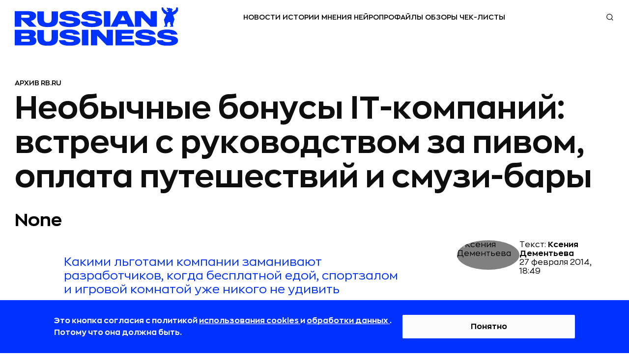

--- FILE ---
content_type: text/html; charset=utf-8
request_url: https://rb.ru/article/novye-bonusy-it-kompaniy-vstrechi-s-rukovodstvom-za-pivom-oplata-puteshestviy-i-smuzi-bary/
body_size: 40962
content:

<!DOCTYPE html><html lang="ru"
    
        prefix="og: http://ogp.me/ns# article: http://ogp.me/ns/article# profile: http://ogp.me/ns/profile# fb: http://ogp.me/ns/fb#"
    
    ><head><!-- Main --><meta http-equiv="Content-Type" content="text/html; charset=utf-8"><meta name="robots" content="noyaca"><meta name="robots" content="max-image-preview:large"><meta name="format-detection" content="telephone=no"><link rel="icon" type="image/svg+xml" href="https://static.rbcdn.ru/static/new_generation/img/favicon/redesign/favicon.svg"><link rel="alternate icon" href="https://static.rbcdn.ru/static/new_generation/img/favicon/redesign/favicon.ico"><link rel="mask-icon" href="https://static.rbcdn.ru/static/new_generation/img/favicon/redesign/favicon_mac.svg"><link rel="apple-touch-icon" href="https://static.rbcdn.ru/static/new_generation/img/favicon/redesign/apple-touch-icon.png"><link rel="manifest" href="https://static.rbcdn.ru/static/new_generation/img/favicon/redesign/manifest.json"><meta name="msapplication-TileColor" content="#ffffff"><meta name="msapplication-TileImage" content="https://static.rbcdn.ru/static/new_generation/img/favicon/redesign/ms-icon-92x92.png"><meta name="theme-color" content="#FEFEFE" media="(prefers-color-scheme: light)"><meta name="theme-color" content="#FEFEFE" media="(prefers-color-scheme: dark)"><link rel="alternate" type="application/rss+xml" title="RB.RU" href="https://rb.ru/feeds/news_ex/"><title>Необычные бонусы IT-компаний: встречи с руководством за пивом, оплата путешествий и смузи-бары | RB.RU</title><!-- Metatags --><meta name="description" content="Какими льготами компании заманивают разработчиков, когда бесплатной едой, спортзалом и игровой комнатой уже никого не удивить"><link rel="canonical" href="https://rb.ru/article/novye-bonusy-it-kompaniy-vstrechi-s-rukovodstvom-za-pivom-oplata-puteshestviy-i-smuzi-bary/"><!-- Facebook Open Graph --><meta property="og:site_name" content="rb.ru"><meta property="fb:app_id" content="513969495285620"><meta property="fb:pages" content="176860988999403"><meta property="og:url" content="https://rb.ru/article/novye-bonusy-it-kompaniy-vstrechi-s-rukovodstvom-za-pivom-oplata-puteshestviy-i-smuzi-bary/"><meta property="og:type" content="article"><meta property="og:title" content="Необычные бонусы IT-компаний: встречи с руководством за пивом, оплата путешествий и смузи-бары | RB.RU"><meta property="og:description" content="Какими льготами компании заманивают разработчиков, когда бесплатной едой, спортзалом и игровой комнатой уже никого не удивить"><meta property="og:image" content="https://media.rbcdn.ru/media/tags/sover1.png"><meta property="og:image:width" content="1200"><meta property="og:image:height" content="630"><meta property="article:author" content="https://www.facebook.com/www.rb.ru/"><meta property="article:author" content="Ксения Дементьева"><meta property="yandex_recommendations_category" content="ARTICLE"><meta property="article:section" content="Архив rb.ru"><link rel="image_src" href="https://media.rbcdn.ru/media/tags/sover1.png"><!-- Twitter Card --><meta name="twitter:title" content="Необычные бонусы IT-компаний: встречи с руководством за пивом, оплата путешествий и смузи-бары | RB.RU"><meta name="twitter:description" content="Какими льготами компании заманивают разработчиков, когда бесплатной едой, спортзалом и игровой комнатой уже никого не удивить"><meta name="twitter:card" content="summary_large_image"><meta name="twitter:site" content="@rusbase"><meta name="twitter:creator" content="@rusbase"><meta name="twitter:domain" content="rb.ru"><meta property="twitter:url" content="https://media.rbcdn.ru/media/tags/sover1.png"><script type="application/ld+json">
  {
    "@context": "https://schema.org/",
    "@type": "Article",
    "name": "Необычные бонусы IT-компаний: встречи с руководством за пивом, оплата путешествий и смузи-бары | RB.RU",
    "headline": "Необычные бонусы IT-компаний: встречи с руководством за пивом, оплата путешествий и смузи-бары | RB.RU",
    "author": {
      "@type": "Person",
      "name": "Ксения Дементьева",
      "url": "https://rb.ru/author/dementieva/"
    },
    "url": "https://rb.ru/article/novye-bonusy-it-kompaniy-vstrechi-s-rukovodstvom-za-pivom-oplata-puteshestviy-i-smuzi-bary/",
    "image": "https://media.rbcdn.ru/media/tags/sover1.png",
    "datePublished": "2014-02-27T18:49:00+04:00",
    "dateModified": "2024-04-21T17:24:07+03:00",
    "description": "Какими льготами компании заманивают разработчиков, когда бесплатной едой, спортзалом и игровой комнатой уже никого не удивить",
    "publisher": {
      "@type": "Organization",
      "name": "RB.RU",
      "logo":{
        "@type": "ImageObject",
        "contentUrl": "https://static.rbcdn.ru/static/i3/logo.svg",
        "url": "https://rb.ru"
      }
    },
    "mainEntityOfPage": {
      "@type": "WebPage",
      "@id": "https://rb.ru/article/novye-bonusy-it-kompaniy-vstrechi-s-rukovodstvom-za-pivom-oplata-puteshestviy-i-smuzi-bary/"
    },
    "about": [
      
    ],
    
    "@graph": [{

      "@type": "BreadcrumbList",
      "itemListElement": [
        {
          "@type": "ListItem",
          "position": 1,
          "name": "Главная",
          "item": "https://rb.ru/"
        },
        {
          "@type":"ListItem",
          "position":2,
          
          "name": "Архив rb.ru",
          "item": "https://rb.ru/article/"
          
        },
        {
          "@type":"ListItem",
          "position":3,
          "name": "Необычные бонусы IT-компаний: встречи с руководством за пивом, оплата путешествий и смузи-бары",
          "item": "https://rb.ru/article/novye-bonusy-it-kompaniy-vstrechi-s-rukovodstvom-za-pivom-oplata-puteshestviy-i-smuzi-bary/"
        }
      ]
    }]
  }
</script><script type="text/javascript">
        var authorName = 'Ксения Дементьева';
        ga_ext = {
            'dimension1': 'Ксения Дементьева' ,
            'dimension2': '2014-02-27',
            'dimension3': 'Необычные бонусы IT-компаний: встречи с руководством за пивом, оплата путешествий и смузи-бары',
            'dimension4': 'up-to-7000',
            'dimension5': '' ,
            'dimension6': 'false' ,
            'dimension7': 'editor' ,
            'dimension8': 'desktop' 
        }
        var ARTICLE_ID = '20479';
    </script><meta name="viewport" content="width=device-width, initial-scale=1.0"><meta http-equiv="X-UA-Compatible" content="IE=edge"><!-- Verification --><meta name='yandex-verification' content='58fa34547c7143b5'><meta name="google-site-verification" content="JFUc2naN1WTT9IiSGjg5uZzCxUkPEEW5aoEt8tlvH7w"><meta name='wmail-verification' content='6a44c775d25784470c9fbc31c71e9eb7'><meta name="msvalidate.01" content="443CBC113BF97FEAC0AD1E4F087AC824"><meta property="aio_appid" content="AIO_5899FE9C7963A"><script src="https://static.rbcdn.ru/static/CACHE/js/output.9b89d293ff0b.js" defer></script><script defer>
            
                document.IS_MOBILE = false;
                siteVersion = 'desktop';
            

            
                is_authenticated = false;
            

            document.yaParams = {
                'Site Version': siteVersion,
                'Authorized': is_authenticated,
            };

            
                document.yaParams['product'] = 'specialProject';
                document.yaParams['Publication date'] = '27 февраля 2014';
                document.yaParams['Author'] = 'Ксения Дементьева';
                document.yaParams['Item name'] = 'Необычные бонусы IT-компаний: встречи с руководством за пивом, оплата путешествий и смузи-бары';
                document.yaParams['Symbol group'] = 'up-to-7000';
                document.yaParams['Department'] = '';
                document.isArticle = true;
            

            

            

            
                document.isNewDesign = true;
            

        </script><script defer>
                window.yaContextCb = window.yaContextCb || [];
            </script><script src="https://yandex.ru/ads/system/context.js" async></script><link rel="preload" href="https://static.rbcdn.ru/static/CACHE/css/output.193b5e24cf8f.css" as="style" /><link rel="stylesheet" href="https://static.rbcdn.ru/static/CACHE/css/output.193b5e24cf8f.css" type="text/css"><!-- Yandex.Metrika counter --><script>
    window.yMetricaId = 8039515;
</script><noscript><div><img src="https://mc.yandex.ru/watch/8039515"
             style="position:absolute; left:-9999px;" alt="" /></div></noscript><script type="text/javascript" >
    (function(m,e,t,r,i,k,a){m[i]=m[i]||function(){(m[i].a=m[i].a||[]).push(arguments)};
    m[i].l=1*new Date();
    for (var j = 0; j < document.scripts.length; j++) {if (document.scripts[j].src === r) { return; }}
    k=e.createElement(t),a=e.getElementsByTagName(t)[0],k.async=1,k.src=r,a.parentNode.insertBefore(k,a)})
    (window, document, "script", "https://mc.yandex.ru/metrika/tag.js", "ym");

    ym(window.yMetricaId, 'params', document.yaParams||{});

    ym(window.yMetricaId, "init", {
         clickmap:true,
         trackLinks:true,
         accurateTrackBounce:true,
         webvisor:true
    });
</script><!-- /Yandex.Metrika counter --><!-- Top.Mail.Ru counter --><script type="text/javascript">
            var _tmr = window._tmr || (window._tmr = []);
            _tmr.push({id: "3502237", type: "pageView", start: (new Date()).getTime()});
            (function (d, w, id) {
            if (d.getElementById(id)) return;
            var ts = d.createElement("script"); ts.type = "text/javascript"; ts.async = true; ts.id = id;
            ts.src = "https://top-fwz1.mail.ru/js/code.js";
            var f = function () {var s = d.getElementsByTagName("script")[0]; s.parentNode.insertBefore(ts, s);};
            if (w.opera == "[object Opera]") { d.addEventListener("DOMContentLoaded", f, false); } else { f(); }
            })(document, window, "tmr-code");
            </script><noscript><div><img src="https://top-fwz1.mail.ru/counter?id=3502237;js=na" style="position:absolute;left:-9999px;" alt="Top.Mail.Ru" /></div></noscript><!-- /Top.Mail.Ru counter --><div style="display: none;"><!--LiveInternet counter--><a href="https://www.liveinternet.ru/click" target="_blank"><img id="licnt375C" width="31" height="31" style="border:0"
                title="LiveInternet"
                src="[data-uri]"
                alt=""/></a><script>
            (function(d,s){d.getElementById("licnt375C").src=
            "https://counter.yadro.ru/hit?t44.6;r"+escape(d.referrer)+
            ((typeof(s)=="undefined")?"":";s"+s.width+"*"+s.height+"*"+
            (s.colorDepth?s.colorDepth:s.pixelDepth))+";u"+escape(d.URL)+
            ";h"+escape(d.title.substring(0,150))+";"+Math.random()})
            (document,screen)
        </script><!--/LiveInternet--></div></head>


    <body class="page">



    <div style="display:none"><svg xmlns="http://www.w3.org/2000/svg"><symbol id="ar-icon"><path d="M1 1l9.744 20L21 1" stroke="#AE485C" stroke-width="2" stroke-linecap="round" stroke-linejoin="round"/></symbol><symbol id="arrow-next-gray"><circle cx="15" cy="15" r="15" fill="#828282"/><path d="M18.75 14.705l1.06-1.06 1.062 1.06-1.061 1.06-1.06-1.06zm-6.894-9.016l7.955 7.955-2.121 2.122L9.735 7.81l2.121-2.122zm7.955 10.077l-7.955 7.955-2.121-2.122 7.955-7.955 2.12 2.122z" fill="#fff"/></symbol><symbol id="arrow-prev-gray"><circle cx="15" cy="15" r="15" fill="#828282"/><path d="M11.25 14.705l-1.06-1.06-1.062 1.06 1.061 1.06 1.06-1.06zm6.894-9.016l-7.955 7.955 2.121 2.122 7.955-7.955-2.121-2.122zm-7.955 10.077l7.955 7.955 2.121-2.122-7.955-7.955-2.12 2.122z" fill="#fff"/></symbol><symbol id="b2b-icon"><path d="M25.427 28.624a.751.751 0 0 1-.349-.086l-6.082-3.19-6.074 3.19a.75.75 0 0 1-1.088-.79l1.162-6.768-4.92-4.794a.75.75 0 0 1 .416-1.279l6.794-.982 3.036-6.164a.75.75 0 0 1 1.346 0l3.045 6.164 6.794.982a.749.749 0 0 1 .416 1.279l-4.92 4.794 1.163 6.767a.75.75 0 0 1-.74.877zm-6.432-4.873c.12 0 .24.028.348.085l5.087 2.668-.971-5.659a.748.748 0 0 1 .215-.664l4.113-4.007-5.679-.822a.75.75 0 0 1-.565-.409l-2.547-5.155-2.54 5.154a.75.75 0 0 1-.565.41l-5.678.822 4.112 4.007c.177.172.258.42.216.664l-.972 5.659 5.077-2.668a.752.752 0 0 1 .35-.085zM19 5.042a.75.75 0 0 1-.75-.75V1a.75.75 0 1 1 1.5 0v3.292a.75.75 0 0 1-.75.75zm-5.628 1.119a.75.75 0 0 1-.694-.462l-1.26-3.041a.75.75 0 1 1 1.387-.575l1.26 3.041a.75.75 0 0 1-.693 1.037zM8.6 9.35a.748.748 0 0 1-.53-.22L5.741 6.804a.75.75 0 1 1 1.06-1.06L9.13 8.07a.75.75 0 0 1-.53 1.28zm-3.189 4.772a.75.75 0 0 1-.287-.057l-3.041-1.26a.75.75 0 1 1 .574-1.386L5.7 12.68a.75.75 0 0 1-.288 1.443zM4.292 19.75H1a.75.75 0 1 1 0-1.5h3.292a.75.75 0 1 1 0 1.5zM2.37 26.638a.75.75 0 0 1-.287-1.443l3.041-1.26a.75.75 0 1 1 .574 1.386l-3.04 1.26a.75.75 0 0 1-.288.057zm3.902 5.84a.75.75 0 0 1-.53-1.28l2.327-2.328a.75.75 0 1 1 1.06 1.06l-2.327 2.328a.747.747 0 0 1-.53.22zm5.839 3.902a.75.75 0 0 1-.692-1.037l1.26-3.042a.75.75 0 1 1 1.386.574l-1.26 3.042a.75.75 0 0 1-.694.463zM19 37.75a.75.75 0 0 1-.75-.75v-3.291a.75.75 0 1 1 1.5 0V37a.75.75 0 0 1-.75.75zm6.888-1.37a.75.75 0 0 1-.693-.463l-1.26-3.041a.75.75 0 1 1 1.387-.575l1.259 3.042a.75.75 0 0 1-.693 1.037zm5.84-3.902a.748.748 0 0 1-.53-.22l-2.328-2.327a.75.75 0 1 1 1.06-1.06l2.328 2.327a.75.75 0 0 1-.53 1.28zm3.902-5.84a.75.75 0 0 1-.288-.057l-3.04-1.26a.75.75 0 1 1 .574-1.385l3.04 1.26a.75.75 0 0 1-.287 1.442zM37 19.75h-3.292a.75.75 0 1 1 0-1.5H37a.75.75 0 1 1 0 1.5zm-4.411-5.628a.75.75 0 0 1-.288-1.443l3.041-1.26a.75.75 0 1 1 .575 1.386l-3.041 1.26a.75.75 0 0 1-.287.057zM29.4 9.35a.75.75 0 0 1-.53-1.28l2.327-2.328a.75.75 0 1 1 1.06 1.061L29.93 9.131a.748.748 0 0 1-.53.22zm-4.772-3.189a.75.75 0 0 1-.692-1.037l1.26-3.04a.75.75 0 1 1 1.385.574l-1.26 3.04a.75.75 0 0 1-.693.463z" fill="#AE485C"/></symbol><symbol id="bookmark-icon"><path d="M15.986 5.802a.287.287 0 0 0-.232-.195l-5.18-.753L8.257.16a.286.286 0 0 0-.514 0L5.426 4.855l-5.18.753a.287.287 0 0 0-.16.488l3.75 3.654-.886 5.16a.287.287 0 0 0 .416.302L8 12.776l4.634 2.436a.286.286 0 0 0 .415-.301l-.884-5.16 3.749-3.655a.287.287 0 0 0 .072-.294z"/></symbol><symbol id="chance-icon"><path d="M26.187 26.011l-.528-.532.528.532zm-3.959 7.614h.75-.75zM10.427 26.03l.527-.535-.526.535zm8.312-19.187l.03-.75-.03.75zm10.746 10.47l-.748.048v.001l.748-.048zM18.63 9.764a.75.75 0 0 0-.059 1.5l.059-1.5zm6.443 7.834a.75.75 0 0 0 1.497-.095l-1.497.095zm-2.845 18.765v.75a.75.75 0 0 0 .75-.75h-.75zM19.84 38.75v.75a.75.75 0 0 0 .75-.75h-.75zm-3.076 0h-.75c0 .414.335.75.75.75v-.75zm-2.388-2.388h-.75a.75.75 0 0 0 .75.75v-.75zm3.174-32.28a.75.75 0 0 0 1.5 0h-1.5zm1.5-2.832a.75.75 0 0 0-1.5 0h1.5zM7.893 8.703a.75.75 0 0 0 1.06-1.06l-1.06 1.06zM6.95 5.64A.75.75 0 1 0 5.89 6.7l1.06-1.06zM4.33 18.8a.75.75 0 0 0 0-1.5v1.5zM1.5 17.3a.75.75 0 0 0 0 1.5v-1.5zm7.453 11.157a.75.75 0 0 0-1.06-1.06l1.06 1.06zM5.89 29.4a.75.75 0 1 0 1.06 1.06L5.89 29.4zm22.817-2.003a.75.75 0 0 0-1.06 1.061l1.06-1.06zm.942 3.063a.75.75 0 1 0 1.06-1.06l-1.06 1.06zm2.619-13.16a.75.75 0 0 0 0 1.5v-1.5zm2.832 1.5a.75.75 0 0 0 0-1.5v1.5zM27.646 7.644a.75.75 0 1 0 1.061 1.06l-1.06-1.06zM30.71 6.7a.75.75 0 0 0-1.06-1.06l1.06 1.06zm-5.05 18.778c-1.263 1.253-2.326 2.324-3.055 3.559-.749 1.27-1.125 2.675-1.125 4.587h1.5c0-1.688.325-2.822.917-3.825.613-1.039 1.529-1.975 2.82-3.257l-1.057-1.064zm-3.43 7.396h-7.853v1.5h7.853v-1.5zm-7.103.75c0-1.906-.372-3.31-1.117-4.577-.726-1.234-1.788-2.302-3.056-3.553L9.9 26.564c1.294 1.275 2.207 2.209 2.816 3.244.588 1 .91 2.132.91 3.817h1.5zm-4.174-8.13a10.403 10.403 0 0 1-3.119-7.447h-1.5c0 3.331 1.363 6.351 3.568 8.517l1.051-1.07zm-3.119-7.447c0-5.913 4.911-10.687 10.876-10.455l.058-1.5c-6.82-.264-12.434 5.194-12.434 11.955h1.5zM18.71 7.593c5.284.205 9.693 4.496 10.027 9.768l1.497-.095C29.85 11.223 24.817 6.33 18.768 6.094l-.059 1.499zm10.027 9.77a10.425 10.425 0 0 1-3.077 8.116l1.056 1.065a11.925 11.925 0 0 0 3.518-9.279l-1.497.097zm-10.165-6.1c3.423.133 6.284 2.92 6.502 6.334l1.497-.095c-.267-4.183-3.75-7.575-7.94-7.738l-.059 1.499zm2.907 22.362v2.737h1.5v-2.737h-1.5zm.75 1.987a3.139 3.139 0 0 0-3.138 3.138h1.5a1.64 1.64 0 0 1 1.638-1.638v-1.5zM19.84 38h-3.076v1.5h3.076V38zm-2.326.75a3.14 3.14 0 0 0-3.138-3.138v1.5a1.64 1.64 0 0 1 1.638 1.638h1.5zm-2.388-2.388v-2.737h-1.5v2.737h1.5zm3.924-32.28V1.25h-1.5v2.832h1.5zM8.953 7.642L6.951 5.64 5.89 6.7l2.002 2.003 1.06-1.06zM4.332 17.3H1.5v1.5h2.832v-1.5zm3.56 10.096L5.89 29.4l1.06 1.06 2.003-2.002-1.06-1.06zm19.754 1.061l2.003 2.002 1.06-1.06-2.002-2.003-1.06 1.061zm4.622-9.657H35.1v-1.5h-2.832v1.5zm-3.56-10.097l2.002-2.002-1.061-1.06-2.003 2.002 1.061 1.06z" fill="#AE485C"/></symbol><symbol id="classmates-icon"><path d="M15.017 12a3.002 3.002 0 0 0 3.003-3.027A3.008 3.008 0 0 0 15 5.957a3.01 3.01 0 0 0-3.025 3.052 3.008 3.008 0 0 0 3.04 2.992z" fill="#fff"/><path d="M28.408 0H1.595C.713 0 0 .713 0 1.595v26.81C0 29.287.713 30 1.595 30h26.81c.882 0 1.595-.713 1.595-1.595V1.595A1.59 1.59 0 0 0 28.408 0zM15.026 2.798c3.414.01 6.157 2.802 6.138 6.258-.018 3.374-2.804 6.108-6.215 6.096-3.376-.013-6.144-2.81-6.123-6.19.022-3.42 2.792-6.173 6.2-6.164zm6.92 14.781c-.757.775-1.666 1.338-2.674 1.73-.808.314-1.681.496-2.56.618-.199.028-.291.272-.15.414 1.406 1.411 2.817 2.82 4.22 4.234.477.484.578 1.08.315 1.64-.288.616-.93 1.017-1.561.974-.401-.027-.71-.226-.99-.505-1.062-1.068-2.142-2.115-3.18-3.202-.303-.315-.447-.257-.716.018a203.442 203.442 0 0 1-3.243 3.255c-.49.483-1.071.57-1.64.294-.604-.294-.99-.91-.959-1.528.021-.42.227-.738.514-1.026 1.39-1.39 2.777-2.78 4.167-4.172.133-.133.045-.363-.142-.388-1.711-.225-3.26-.703-4.603-1.752-.18-.141-.368-.28-.536-.438-.64-.616-.704-1.317-.196-2.042.432-.619 1.16-.787 1.913-.432.147.067.285.156.42.248 2.722 1.87 6.463 1.923 9.194.086.27-.206.56-.377.897-.463.652-.168 1.258.07 1.61.643.398.652.392 1.286-.1 1.794z" fill="#fff"/></symbol><symbol id="data-base-icon"><path d="M33.612 3.975A14.233 14.233 0 0 0 23.697 0c-3.747 0-7.26 1.425-9.914 3.975C11.128 6.525 9.645 9.9 9.645 13.5c0 3.375 1.25 6.525 3.591 9l-1.717 1.65c-.547-.375-1.405-1.875-2.186-1.05C.355 31.8.12 31.5.277 32.175c.468 2.325 2.732 3.75 4.06 3.75.624 0 .234 0 9.368-8.7.78-.75-.39-1.35-1.093-2.1l1.717-1.65a14.553 14.553 0 0 0 9.369 3.45c3.59 0 7.182-1.35 9.914-3.975 2.655-2.475 4.138-5.85 4.138-9.45 0-3.6-1.483-6.975-4.138-9.525zM4.18 34.425c-1.015-.3-1.873-1.125-2.186-2.1l7.963-7.65 2.186 2.1-7.963 7.65zm28.34-12.45c-7.886 7.575-21.314 2.1-21.314-8.475 0-3.225 1.328-6.225 3.67-8.475C17.218 2.775 20.34 1.5 23.698 1.5c3.357 0 6.48 1.275 8.821 3.525 2.342 2.25 3.67 5.25 3.67 8.475 0 3.225-1.328 6.225-3.67 8.475z" fill="#AE485C"/><path d="M30.88 6.6c-1.952-1.8-4.45-2.85-7.182-2.85-2.733 0-5.231 1.05-7.183 2.85-6.402 6.15-1.795 16.65 7.183 16.65 2.732 0 5.23-1.05 7.182-2.85 1.952-1.875 2.966-4.275 2.966-6.9s-1.014-5.025-2.966-6.9zm-1.093 12.75c-1.64 1.575-3.825 2.4-6.09 2.4-7.572 0-11.476-8.85-6.089-14.1 1.64-1.575 3.825-2.4 6.09-2.4 2.264 0 4.45.825 6.089 2.4 1.64 1.575 2.498 3.6 2.498 5.85a8.063 8.063 0 0 1-2.498 5.85z" fill="#AE485C"/><path d="M28.382 12.75h-3.904V9c0-.45-.312-.75-.78-.75-.469 0-.781.3-.781.75v3.75h-3.904c-.468 0-.78.3-.78.75s.312.75.78.75h3.904V18c0 .45.312.75.78.75.469 0 .781-.3.781-.75v-3.75h3.904c.468 0 .78-.3.78-.75s-.312-.75-.78-.75z" fill="#AE485C"/></symbol><symbol id="data-icon"><path d="M31.438 34.25H3.313A2.815 2.815 0 0 1 .5 31.437V10.345h33.75v21.093a2.816 2.816 0 0 1-2.813 2.813zM1.905 11.75v19.688c0 .775.631 1.406 1.407 1.406h28.125c.775 0 1.406-.63 1.406-1.407V11.75H1.906z" fill="#AE485C"/><path d="M34.25 11.75H.5V5.422a2.816 2.816 0 0 1 2.813-2.813h28.125a2.816 2.816 0 0 1 2.812 2.813v6.328zM1.906 10.344h30.938V5.422c0-.776-.631-1.406-1.407-1.406H3.313c-.775 0-1.406.63-1.406 1.406v4.922z" fill="#AE485C"/><path d="M27.219 8.938a.703.703 0 0 1-.703-.704v-7.03a.703.703 0 1 1 1.406 0v7.03a.703.703 0 0 1-.703.704z" fill="#AE485C"/><path d="M27.219 8.938a2.816 2.816 0 0 1-2.813-2.813.703.703 0 1 1 1.407 0 1.407 1.407 0 0 0 2.812 0 .703.703 0 1 1 1.406 0 2.815 2.815 0 0 1-2.812 2.813zm-19.688 0a.703.703 0 0 1-.703-.704v-7.03a.703.703 0 1 1 1.406 0v7.03a.703.703 0 0 1-.703.704z" fill="#AE485C"/><path d="M7.531 8.938A2.816 2.816 0 0 1 4.72 6.124a.703.703 0 1 1 1.406 0 1.407 1.407 0 0 0 2.813 0 .703.703 0 1 1 1.406 0A2.816 2.816 0 0 1 7.53 8.938zm14.766 9.14h-2.813a.703.703 0 0 1-.703-.703v-2.813c0-.388.315-.703.703-.703h2.813c.389 0 .703.315.703.704v2.812a.703.703 0 0 1-.703.703zm-2.11-1.406h1.407v-1.406h-1.407v1.406zm-4.921 1.406h-2.813a.703.703 0 0 1-.703-.703v-2.813c0-.388.315-.703.703-.703h2.813c.388 0 .703.315.703.704v2.812a.703.703 0 0 1-.703.703zm-2.11-1.406h1.406v-1.406h-1.406v1.406zm16.172 1.406h-2.812a.703.703 0 0 1-.703-.703v-2.813c0-.388.314-.703.703-.703h2.812c.389 0 .703.315.703.704v2.812a.703.703 0 0 1-.703.703zm-2.11-1.406h1.407v-1.406h-1.406v1.406zM8.234 24.406H5.422a.703.703 0 0 1-.703-.703v-2.812c0-.389.314-.703.703-.703h2.812c.389 0 .704.314.704.703v2.812a.703.703 0 0 1-.704.703zM6.125 23h1.406v-1.406H6.125V23zm9.141 1.406h-2.813a.703.703 0 0 1-.703-.703v-2.812c0-.389.315-.703.703-.703h2.813c.388 0 .703.314.703.703v2.812a.703.703 0 0 1-.703.703zM13.156 23h1.406v-1.406h-1.406V23zm9.141 1.406h-2.813a.703.703 0 0 1-.703-.703v-2.812c0-.389.315-.703.703-.703h2.813c.389 0 .703.314.703.703v2.812a.703.703 0 0 1-.703.703zM20.187 23h1.407v-1.406h-1.407V23zm9.141 1.406h-2.812a.703.703 0 0 1-.703-.703v-2.812c0-.389.314-.703.703-.703h2.812c.389 0 .703.314.703.703v2.812a.703.703 0 0 1-.703.703zM27.218 23h1.407v-1.406h-1.406V23zM8.234 30.734H5.422a.703.703 0 0 1-.703-.703V27.22c0-.389.314-.703.703-.703h2.812c.389 0 .704.315.704.703v2.812a.703.703 0 0 1-.704.703zm-2.109-1.406h1.406v-1.406H6.125v1.406zm9.141 1.406h-2.813a.703.703 0 0 1-.703-.703V27.22c0-.389.315-.703.703-.703h2.813c.388 0 .703.315.703.703v2.812a.703.703 0 0 1-.703.703zm-2.11-1.406h1.406v-1.406h-1.406v1.406zm9.141 1.406h-2.813a.703.703 0 0 1-.703-.703V27.22c0-.389.315-.703.703-.703h2.813c.389 0 .703.315.703.703v2.812a.703.703 0 0 1-.703.703zm-2.11-1.406h1.407v-1.406h-1.407v1.406zm9.141 1.406h-2.812a.703.703 0 0 1-.703-.703V27.22c0-.389.314-.703.703-.703h2.812c.389 0 .703.315.703.703v2.812a.703.703 0 0 1-.703.703zm-2.11-1.406h1.407v-1.406h-1.406v1.406z" fill="#AE485C"/></symbol><symbol id="default-comments-photo"><path d="M30 0C13.43 0 0 13.432 0 30c0 16.567 13.431 30 30 30 16.568 0 30-13.433 30-30C60 13.43 46.568 0 30 0zm.09 44.153H17.094c0-9.372 8.23-9.37 10.057-11.82l.21-1.117c-2.567-1.3-4.378-4.436-4.378-8.103 0-4.83 3.142-8.747 7.018-8.747 3.875 0 7.017 3.916 7.017 8.747 0 3.636-1.779 6.752-4.31 8.073l.237 1.27c2.004 2.33 9.96 2.483 9.96 11.697H30.092z" fill="#828282"/></symbol><symbol id="edu-icon"><path d="M32.934 14.019a.75.75 0 0 0-1.5 0h1.5zm-23.2.404a.75.75 0 0 0-1.5 0h1.5zM5.32 24.429l.75.015a.75.75 0 0 0-1.5-.034l.75.019zm-.916 10.713l-.445.604a.75.75 0 0 0 .949-.048l-.504-.556zM1.25 32.817l-.38-.647a.75.75 0 0 0-.065 1.251l.445-.604zm3.625-13.24a.75.75 0 0 0 1.5 0h-1.5zm-2.302-8.793l.3-.687-.007-.003-.293.69zm-.204-1.617l.277.697a.74.74 0 0 0 .042-.018l-.319-.679zm16.993-7.984l.32.679a.657.657 0 0 0 .014-.007l-.334-.672zm2.137.101l.314-.681a.73.73 0 0 0-.02-.009l-.294.69zm16.688 7.681l-.313.682a.7.7 0 0 0 .02.008l.293-.69zm.204 1.617l-.277-.697a.777.777 0 0 0-.042.019l.319.678zm-16.994 7.985l-.319-.68a.657.657 0 0 0-.014.008l.333.672zm-2.136-.101l-.317.68a.673.673 0 0 0 .023.01l.294-.69zm1.068-8.362a.75.75 0 1 0-.305-1.469l.305 1.469zm11.105 3.915v7.175h1.5V14.02h-1.5zm0 7.175c0 1.12-.95 2.344-2.975 3.331-1.976.963-4.758 1.58-7.875 1.58v1.5c3.293 0 6.31-.648 8.532-1.732 2.173-1.059 3.818-2.666 3.818-4.679h-1.5zm-10.85 4.91c-3.117 0-5.9-.616-7.876-1.579-2.025-.987-2.975-2.21-2.975-3.33h-1.5c0 2.012 1.646 3.62 3.818 4.678 2.222 1.084 5.239 1.731 8.533 1.731v-1.5zm-10.85-4.91v-6.771h-1.5v6.771h1.5zm-5.164 3.22c-.027 1.307.128 2.454.313 3.47.19 1.054.39 1.866.495 2.68.1.78.094 1.435-.1 2.054-.193.611-.59 1.255-1.377 1.968l1.007 1.112c.942-.854 1.512-1.714 1.8-2.63.286-.91.272-1.81.157-2.697-.11-.854-.338-1.823-.506-2.753-.175-.967-.313-2.005-.289-3.174l-1.5-.03zm.28 10.124l-3.155-2.324-.89 1.207 3.154 2.325.89-1.208zm-3.22-1.074c2.517-1.477 4.334-4.685 4.44-9.017l-1.5-.037c-.097 3.955-1.74 6.61-3.7 7.76l.76 1.294zm4.745-13.887c0-.698-.026-1.4-.051-2.074-.026-.68-.05-1.328-.05-1.943 0-1.253.106-2.242.436-2.938l-1.355-.643c-.485 1.023-.581 2.308-.581 3.58 0 .65.026 1.328.051 2 .026.678.05 1.352.05 2.018h1.5zm-.042-7.963l-3.46-1.517-.601 1.374 3.46 1.516.601-1.373zm-3.467-1.52a.124.124 0 0 1-.058-.054.36.36 0 0 1-.035-.275c.004-.009-.025.059-.127.1L2.092 8.47a1.282 1.282 0 0 0-.692.69 1.759 1.759 0 0 0-.135.834c.04.534.328 1.189 1.014 1.48l.587-1.38zm-.178-.248l16.993-7.984-.638-1.358L2.05 8.49l.638 1.357zm17.008-7.991c.328-.163.89-.145 1.51.12l.587-1.38C20.988.25 19.922.067 19.029.51l.667 1.344zm1.49.11l16.688 7.682.627-1.363L21.813.603l-.627 1.362zm16.707 7.69a.13.13 0 0 1 .059.055.36.36 0 0 1 .035.275c-.004.009.024-.059.127-.1l.553 1.394a1.28 1.28 0 0 0 .693-.69c.117-.266.155-.559.135-.833-.04-.534-.329-1.189-1.014-1.48l-.588 1.38zm.179.249l-16.994 7.984.638 1.357 16.993-7.984-.637-1.357zm-17.008 7.991c-.328.163-.89.144-1.51-.12l-.587 1.38c.805.343 1.871.527 2.764.083l-.667-1.343zm-1.487-.11L6.35 11.622l-.633 1.36 13.228 6.164.633-1.36zm-13.392-4.75l14.144-2.931-.305-1.469L5.88 11.566l.305 1.469zm-.661 7.899c.58 0 .98.448.98.968h1.5a2.46 2.46 0 0 0-2.48-2.468v1.5zm.98.968c0 .49-.474.968-.98.968v1.5c1.325 0 2.48-1.14 2.48-2.468h-1.5zm-.98.968c-.507 0-.98-.477-.98-.968h-1.5c0 1.329 1.155 2.468 2.48 2.468v-1.5zm-.98-.968c0-.52.4-.968.98-.968v-1.5a2.459 2.459 0 0 0-2.48 2.468h1.5z" fill="#AE485C"/></symbol><symbol id="email-fill-icon"><path d="M7 7L5.268 5.484.316 9.729c.18.167.423.271.69.271h11.987c.267 0 .509-.104.688-.271L8.73 5.484 7 7z"/><path d="M13.684.271a1.007 1.007 0 0 0-.69-.271H1.006C.74 0 .498.104.318.273L7 6 13.684.271zM0 .878v8.308l4.833-4.107L0 .878zm9.167 4.201L14 9.186V.875L9.167 5.079z"/></symbol><symbol id="events-icon"><path d="M11.61 38.75a.75.75 0 0 0 1.5 0h-1.5zM7.49 38a.75.75 0 0 0 0 1.5V38zm9.74 1.5a.75.75 0 0 0 0-1.5v1.5zm2.096-25.866v-.75a.75.75 0 0 0-.75.75h.75zm-13.932 0h.75a.75.75 0 0 0-.75-.75v.75zm-4.644 0v-.75a.75.75 0 0 0-.75.75h.75zm23.22 0h.75a.75.75 0 0 0-.75-.75v.75zM5.394 9.549a.75.75 0 0 0 0 1.5v-1.5zm3.195 1.5a.75.75 0 0 0 0-1.5v1.5zM5.394 13a.75.75 0 0 0 0 1.5V13zm3.195 1.5a.75.75 0 0 0 0-1.5v1.5zm-3.195 1.952a.75.75 0 0 0 0 1.5v-1.5zm3.195 1.5a.75.75 0 0 0 0-1.5v1.5zm7.542-8.402a.75.75 0 0 0 0 1.5v-1.5zm3.195 1.5a.75.75 0 1 0 0-1.5v1.5zM16.13 13a.75.75 0 0 0 0 1.5V13zm3.195 1.5a.75.75 0 1 0 0-1.5v1.5zm-3.195 1.952a.75.75 0 0 0 0 1.5v-1.5zm3.195 1.5a.75.75 0 1 0 0-1.5v1.5zM11.61 30.894v7.856h1.5v-7.856h-1.5zM7.49 39.5h9.74V38H7.49v1.5zm4.87-39a7.716 7.716 0 0 0-7.716 7.716h1.5A6.216 6.216 0 0 1 12.36 2V.5zM4.644 8.216v11.068h1.5V8.216h-1.5zm0 11.068A7.716 7.716 0 0 0 12.36 27v-1.5a6.216 6.216 0 0 1-6.216-6.216h-1.5zM12.36 27a7.716 7.716 0 0 0 7.716-7.716h-1.5A6.216 6.216 0 0 1 12.36 25.5V27zm7.716-7.716V8.216h-1.5v11.068h1.5zm0-11.068A7.716 7.716 0 0 0 12.36.5V2a6.216 6.216 0 0 1 6.216 6.216h1.5zm-1.5 5.418v5.65h1.5v-5.65h-1.5zm-12.432 5.65v-5.65h-1.5v5.65h1.5zm-.75-6.4H.75v1.5h4.644v-1.5zM0 13.634v5.65h1.5v-5.65H0zm0 5.65c0 6.816 5.544 12.36 12.36 12.36v-1.5c-5.988 0-10.86-4.873-10.86-10.86H0zm12.36 12.36c6.816 0 12.36-5.544 12.36-12.36h-1.5c0 5.987-4.873 10.86-10.86 10.86v1.5zm12.36-12.36v-5.65h-1.5v5.65h1.5zm-.75-6.4h-4.644v1.5h4.644v-1.5zM5.394 11.049h3.195v-1.5H5.394v1.5zm0 3.45h3.195V13H5.394v1.5zm0 3.452h3.195v-1.5H5.394v1.5zm10.737-6.902h3.195v-1.5H16.13v1.5zm0 3.45h3.195V13H16.13v1.5zm0 3.452h3.195v-1.5H16.13v1.5z" fill="#AE485C"/></symbol><symbol id="facebook-icon"><path d="M28.343.002H1.656C.742.002 0 .742 0 1.658v26.687c0 .916.742 1.657 1.656 1.657h14.367V18.384h-3.909v-4.528h3.91v-3.34c0-3.874 2.365-5.984 5.822-5.984 1.657 0 3.078.124 3.493.178v4.05H22.94c-1.88 0-2.242.894-2.242 2.204v2.89h4.484l-.586 4.528h-3.899V30h7.645c.915 0 1.657-.742 1.657-1.655V1.657c0-.915-.742-1.655-1.657-1.655z" fill="#fff"/></symbol><symbol id="fb-icon--black"><path fill-rule="evenodd" clip-rule="evenodd" d="M17.698 29.758C24.695 28.487 30 22.363 30 15c0-8.284-6.716-15-15-15C6.716 0 0 6.716 0 15c0 7.614 5.674 13.904 13.024 14.871v-9.489h-3.91v-4.528h3.91v-3.34c0-3.873 2.365-5.984 5.822-5.984 1.657 0 3.079.124 3.493.178v4.05H19.94c-1.88 0-2.242.894-2.242 2.204v2.89h4.484l-.586 4.528h-3.899v9.378z" fill="#C4C4C4"/></symbol><symbol id="fb-icon"><path fill-rule="evenodd" clip-rule="evenodd" d="M17.698 29.758C24.695 28.487 30 22.363 30 15c0-8.284-6.716-15-15-15C6.716 0 0 6.716 0 15c0 7.614 5.674 13.904 13.024 14.871v-9.489h-3.91v-4.528h3.91v-3.34c0-3.873 2.365-5.984 5.822-5.984 1.657 0 3.079.124 3.493.178v4.05H19.94c-1.88 0-2.242.894-2.242 2.204v2.89h4.484l-.586 4.528h-3.899v9.378z" fill="#C4C4C4"/></symbol><symbol id="fb-social-icon"><path d="M.484 15.978h3.288v13.538c0 .267.217.484.484.484h5.576a.484.484 0 0 0 .484-.484V16.042h3.78a.484.484 0 0 0 .48-.429l.575-4.984a.484.484 0 0 0-.48-.54h-4.355V6.967c0-.942.507-1.42 1.507-1.42h2.848a.484.484 0 0 0 .483-.484V.487a.484.484 0 0 0-.483-.483h-3.924a3.85 3.85 0 0 0-.18-.004c-.68 0-3.047.134-4.916 1.853C3.579 3.76 3.867 6.041 3.936 6.436v3.654H.484a.484.484 0 0 0-.484.484v4.92c0 .267.217.484.484.484z" fill="#C4C4C4"/></symbol><symbol id="g-social-icon"><path d="M45.153 11.974h-2.906V9.068a1.1 1.1 0 0 0-1.1-1.101h-3.924c-.608 0-1.101.493-1.101 1.101v2.906h-2.906c-.609 0-1.102.493-1.102 1.102v3.923c0 .608.493 1.101 1.102 1.101h2.906v2.906c0 .608.493 1.102 1.1 1.102h3.924c.608 0 1.101-.494 1.101-1.102V18.1h2.906c.609 0 1.102-.493 1.102-1.101v-3.923c0-.609-.493-1.102-1.102-1.102zM14.964 7.168c1.334 0 2.617.36 3.711 1.04l1.25.856a1.101 1.101 0 0 0 1.397-.127l3.646-3.611a1.101 1.101 0 0 0-.152-1.691l-2.12-1.453a1.095 1.095 0 0 0-.135-.08L20.51 1.09a1.08 1.08 0 0 0-.083-.037A15.016 15.016 0 0 0 14.889 0 14.843 14.843 0 0 0 4.453 4.246C1.609 7.026.028 10.806 0 14.892c-.027 4.085 1.504 7.888 4.31 10.707C7.097 28.396 11.049 30 15.154 30c4.06 0 7.871-1.577 10.454-4.326 2.045-2.178 3.3-5.087 3.63-8.412a.77.77 0 0 0 .006-.095l.038-2.988a1.036 1.036 0 0 0-.013-.184l-.16-1.021a1.101 1.101 0 0 0-1.088-.931H15.293c-.608 0-1.101.493-1.101 1.101v4.403c0 .608.493 1.101 1.101 1.101h6.488c-.297.652-.766 1.34-1.358 1.98-1.292 1.398-3.22 2.199-5.288 2.199-2.112 0-4.134-.828-5.549-2.27-2.944-3.003-2.91-8.235.072-11.196a7.59 7.59 0 0 1 5.306-2.193z" fill="#C4C4C4"/></symbol><symbol id="ig-social-icon"><path d="M3.852 0h22.3a3.861 3.861 0 0 1 3.85 3.851v22.3A3.86 3.86 0 0 1 26.152 30h-22.3A3.862 3.862 0 0 1 0 26.15V3.852A3.863 3.863 0 0 1 3.852 0zm18.004 3.332c-.744 0-1.35.61-1.35 1.353v3.231c0 .744.607 1.352 1.35 1.352h3.39c.744 0 1.352-.608 1.352-1.352V4.685c0-.744-.608-1.353-1.351-1.353h-3.39zm4.754 9.355h-2.64c.251.817.387 1.68.387 2.576 0 4.988-4.177 9.034-9.328 9.034-5.149 0-9.326-4.046-9.326-9.034 0-.897.137-1.759.386-2.576H3.335V25.36c0 .656.536 1.19 1.192 1.19h20.892c.657 0 1.191-.534 1.191-1.19V12.687zm-11.58-3.59c-3.327 0-6.025 2.613-6.025 5.84 0 3.223 2.698 5.838 6.024 5.838 3.329 0 6.027-2.615 6.027-5.838 0-3.227-2.698-5.84-6.027-5.84z" fill="#C4C4C4"/></symbol><symbol id="info-icon"><path d="M14.576 8.265l4.522 7.235H.5V.5h18.598l-4.522 7.235L14.41 8l.166.265z" fill="inherit" stroke="inherit"/><path d="M7.272 6.259h2.456V13H7.272V6.259zM8.5 5.512c-.448 0-.81-.12-1.086-.36A1.14 1.14 0 0 1 7 4.256c0-.356.138-.655.414-.895C7.69 3.12 8.052 3 8.5 3c.448 0 .81.116 1.086.348.276.224.414.514.414.87 0 .374-.138.685-.414.934-.276.24-.638.36-1.086.36z" fill="#fff"/></symbol><symbol id="instagram-icon"><path d="M25.927 0H4.073A4.078 4.078 0 0 0 0 4.073v21.854A4.078 4.078 0 0 0 4.073 30h21.854A4.078 4.078 0 0 0 30 25.927V4.073A4.078 4.078 0 0 0 25.927 0zM15 22.329c-3.7 0-6.71-3.01-6.71-6.71C8.29 11.92 11.3 8.91 15 8.91s6.71 3.01 6.71 6.71-3.01 6.709-6.71 6.709zm12.46-11.662h-6.062a8.321 8.321 0 0 0-12.797 0H2.54V4.842a2.688 2.688 0 0 1 2.685-2.685h19.55a2.688 2.688 0 0 1 2.685 2.685v5.825z" fill="#fff"/><path d="M15 11.303a4.318 4.318 0 0 0-4.313 4.313A4.318 4.318 0 0 0 15 19.929a4.318 4.318 0 0 0 4.313-4.313A4.318 4.318 0 0 0 15 11.303zm9.154-7.423h-2.596c-.593 0-1.076.484-1.076 1.077v2.596c0 .593.483 1.076 1.076 1.076h2.596c.593 0 1.076-.483 1.076-1.076V4.957c0-.593-.483-1.076-1.076-1.076z" fill="#fff"/></symbol><symbol id="investments-icon"><path d="M27.502 29.672c-.299-1.596-.598-3.292-.498-4.688.399-6.682-3.69-11.07-5.885-12.666.898-2.294 2.195-8.577 1.197-10.771C21.917.649 21.22.449 20.82.449h-.299c-.798.2-1.795.2-2.793.2-1.396 0-2.692-.1-4.089-.2C12.443.35 11.246.25 10.15.25c-1.197 0-2.992.1-4.19 1.097-.398.3-.598.798-.697 1.396-.3 2.394 2.393 7.181 3.59 8.976-2.094 1.098-6.483 3.79-7.081 13.165a28.21 28.21 0 0 1-.598 3.69c-.599 2.992-1.197 5.785.1 7.58.598.798 1.495 1.297 2.692 1.396.997.1 6.283.2 10.472.2 4.189 0 9.475 0 10.472-.2 1.097-.1 1.995-.598 2.494-1.296 1.097-1.496.598-3.99.1-6.582zM6.758 2.544c.698-.499 1.695-.798 3.29-.798.998 0 2.195.1 3.392.2 1.396.1 2.792.299 4.189.299 1.097 0 2.194-.1 3.091-.2h.1s.1 0 .1.2c.798 1.595-.399 7.38-1.097 9.375-3.192 0-6.583.299-9.674-.2C8.752 9.326 5.86 3.342 6.758 2.544zm19.348 32.812c-.3.4-.798.599-1.496.698-.798.1-5.086.1-10.372.1s-9.575-.1-10.373-.1c-.798-.1-1.296-.299-1.595-.797-.898-1.197-.4-3.89.1-6.383.299-1.297.498-2.693.598-3.89.598-8.876 4.787-11.07 6.582-12.068.2-.1.3-.2.4-.2 3.09.5 6.282.3 9.374.3l.3.2c1.595.997 6.183 5.186 5.784 11.768-.1 1.596.2 3.291.598 4.987.499 2.094.898 4.388.1 5.385z" fill="#AE485C"/><path d="M19.922 16.906c-.399-1.097-1.097-1.995-1.895-2.793-.698-.698-1.795.399-1.097 1.097.599.598 1.197 1.297 1.496 2.095.4.997 1.796.598 1.496-.4zm-9.773-2.494c-.1.4-.499.698-.698.998-.3.399-.5.897-.599 1.396-.2.897 1.197 1.296 1.396.399.1-.4.2-.798.5-1.097.298-.4.598-.798.797-1.297.399-.997-1.097-1.296-1.396-.399zm8.377 13.365c-.199-.4-.398-.798-.698-1.098a3.577 3.577 0 0 0-1.197-.797c-.199-.1-.698-.2-1.396-.4v-4.587c.4.1.898.3 1.097.499.2.2.3.498.499.897.2.4.499.499.598.499h.2s.498-.1.598-.399c.1-.1.1-.3 0-.499-.2-.598-.598-1.097-.997-1.496-.499-.399-1.097-.698-1.995-.798V19a.681.681 0 0 0-.698-.698.681.681 0 0 0-.698.698v.598c-.898.1-1.596.4-2.095.798-.797.698-1.196 1.596-1.196 2.693 0 .598.1 1.197.399 1.696.299.498.598.897 1.097 1.097.598.299 1.197.598 1.695.698v5.086c-.399-.1-1.097-.299-1.396-.698a3.33 3.33 0 0 1-.499-1.197c-.1-.299-.399-.598-.897-.498-.3 0-.4.199-.499.299-.1.2-.1.399-.1.498.1.5.3.898.499 1.297.399.598.798.997 1.296 1.197.4.2.998.399 1.696.498v1.098c0 .399.3.698.698.698.399 0 .698-.3.698-.698v-1.097c.998-.1 1.795-.5 2.494-1.197.698-.698.997-1.596.997-2.693.1-.598 0-.997-.2-1.396zm-1.196 1.396c0 .698-.2 1.296-.599 1.795-.299.399-.997.599-1.396.698V26.88c.798.3 1.296.598 1.596.898.299.299.399.797.399 1.396zm-3.391-8.378v4.289c-.599-.2-1.097-.499-1.397-.798-.299-.4-.498-.898-.498-1.396 0-.599.2-1.098.598-1.496.3-.4.898-.5 1.297-.599z" fill="#AE485C"/></symbol><symbol id="media-icon-photo"><mask id="a" maskUnits="userSpaceOnUse" x="-.333" y="-.333" width="58" height="48" fill="#000"><path fill="#fff" d="M-.333-.333h58v48h-58z"/><path d="M26.728.679a.972.972 0 0 0-.365.243l-3.645 3.645H5.527a4.87 4.87 0 0 0-4.86 4.86v33.047a4.87 4.87 0 0 0 4.86 4.86h46.897a4.87 4.87 0 0 0 4.86-4.86V9.427a4.87 4.87 0 0 0-4.86-4.86h-9.416L39.303.922a.972.972 0 0 0-.668-.243H27.032a.972.972 0 0 0-.304 0zm.668 1.944H38.27l3.645 3.584a.972.972 0 0 0 .668.304h9.841a2.889 2.889 0 0 1 2.916 2.916v33.047a2.889 2.889 0 0 1-2.916 2.916H5.527a2.889 2.889 0 0 1-2.916-2.916V9.427A2.888 2.888 0 0 1 5.527 6.51h17.677a.972.972 0 0 0 .669-.304l3.523-3.584zm-18.224 9.72a.972.972 0 0 0-.73.972v5.831a.972.972 0 0 0 .973.972h7.775a.972.972 0 0 0 .972-.972v-5.831a.973.973 0 0 0-.972-.972H9.415a.969.969 0 0 0-.243 0zm30.617 1.093A12.5 12.5 0 0 0 27.274 25.95 12.5 12.5 0 0 0 39.79 38.464 12.5 12.5 0 0 0 52.303 25.95a12.5 12.5 0 0 0-12.514-12.514zm-29.403.85h5.832v3.888h-5.832v-3.887zM39.79 15.32c5.871 0 10.63 4.76 10.63 10.631 0 5.872-4.759 10.631-10.63 10.631-5.872 0-10.631-4.76-10.631-10.63 0-5.872 4.759-10.632 10.63-10.632zm0 3.827c-3.746 0-6.804 3.058-6.804 6.804 0 3.746 3.058 6.804 6.804 6.804 3.746 0 6.803-3.058 6.803-6.804 0-3.746-3.057-6.804-6.803-6.804zm0 1.884c2.695 0 4.86 2.225 4.86 4.92 0 2.696-2.165 4.92-4.86 4.92-2.696 0-4.92-2.224-4.92-4.92 0-2.695 2.224-4.92 4.92-4.92zM9.232 22.062a.984.984 0 0 0 .304 1.944h7.776a.973.973 0 1 0 0-1.944H9.536a.973.973 0 0 0-.304 0z"/></mask><path d="M26.728.679a.972.972 0 0 0-.365.243l-3.645 3.645H5.527a4.87 4.87 0 0 0-4.86 4.86v33.047a4.87 4.87 0 0 0 4.86 4.86h46.897a4.87 4.87 0 0 0 4.86-4.86V9.427a4.87 4.87 0 0 0-4.86-4.86h-9.416L39.303.922a.972.972 0 0 0-.668-.243H27.032a.972.972 0 0 0-.304 0zm.668 1.944H38.27l3.645 3.584a.972.972 0 0 0 .668.304h9.841a2.889 2.889 0 0 1 2.916 2.916v33.047a2.889 2.889 0 0 1-2.916 2.916H5.527a2.889 2.889 0 0 1-2.916-2.916V9.427A2.888 2.888 0 0 1 5.527 6.51h17.677a.972.972 0 0 0 .669-.304l3.523-3.584zm-18.224 9.72a.972.972 0 0 0-.73.972v5.831a.972.972 0 0 0 .973.972h7.775a.972.972 0 0 0 .972-.972v-5.831a.973.973 0 0 0-.972-.972H9.415a.969.969 0 0 0-.243 0zm30.617 1.093A12.5 12.5 0 0 0 27.274 25.95 12.5 12.5 0 0 0 39.79 38.464 12.5 12.5 0 0 0 52.303 25.95a12.5 12.5 0 0 0-12.514-12.514zm-29.403.85h5.832v3.888h-5.832v-3.887zM39.79 15.32c5.871 0 10.63 4.76 10.63 10.631 0 5.872-4.759 10.631-10.63 10.631-5.872 0-10.631-4.76-10.631-10.63 0-5.872 4.759-10.632 10.63-10.632zm0 3.827c-3.746 0-6.804 3.058-6.804 6.804 0 3.746 3.058 6.804 6.804 6.804 3.746 0 6.803-3.058 6.803-6.804 0-3.746-3.057-6.804-6.803-6.804zm0 1.884c2.695 0 4.86 2.225 4.86 4.92 0 2.696-2.165 4.92-4.86 4.92-2.696 0-4.92-2.224-4.92-4.92 0-2.695 2.224-4.92 4.92-4.92zM9.232 22.062a.984.984 0 0 0 .304 1.944h7.776a.973.973 0 1 0 0-1.944H9.536a.973.973 0 0 0-.304 0z" fill="#fff"/><path d="M26.728.679l-.04-.247-.024.004-.024.009.088.234zm-.365.243l.177.177.005-.006-.182-.171zm-3.645 3.645v.25h.104l.073-.073-.177-.177zm20.29 0l-.175.178.073.072h.102v-.25zM39.303.922l.175-.179-.01-.009-.165.188zm-.668-.243v.25h.006l-.006-.25zm-11.603 0l-.04.247.02.003h.02v-.25zm.364 1.944v-.25h-.105l-.073.075.178.175zm10.874 0l.175-.178-.073-.072h-.102v.25zm3.645 3.584l.182-.172-.007-.006-.175.178zm.668.304l-.01.25h.01v-.25zm-19.379 0v.25h.01l-.01-.25zm.669-.304l-.179-.175-.003.003.182.172zM9.172 12.343l-.032-.248-.015.002-.016.004.063.242zm-.73.972h.25v-.008l-.25.008zm0 5.831h-.25.25zm.973.972v.25-.25zm7.775 0v.25-.25zm.972-.972h.25-.25zm0-5.831h.25-.25zm-.972-.972v-.25.25zm-7.775 0l-.032.248.016.002h.016v-.25zm.972 1.944v-.25h-.25v.25h.25zm5.831 0h.25v-.25h-.25v.25zm0 3.887v.25h.25v-.25h-.25zm-5.832 0h-.25v.25h.25v-.25zm-1.154 3.888l.039.247-.039-.247zm.304 1.944v-.25h-.02l-.019.003.039.247zm7.776 0l.003-.25h-.003v.25zm0-1.944v.25h.003l-.003-.25zm-7.776 0l-.039.247.02.003h.019v-.25zM26.64.445c-.174.066-.331.17-.459.306l.364.342a.722.722 0 0 1 .271-.18L26.64.445zm-.454.3L22.542 4.39l.353.354 3.645-3.645-.354-.354zm-3.468 3.572H5.527v.5h17.191v-.5zm-17.191 0a5.12 5.12 0 0 0-5.11 5.11h.5a4.62 4.62 0 0 1 4.61-4.61v-.5zm-5.11 5.11v33.047h.5V9.427h-.5zm0 33.047a5.12 5.12 0 0 0 5.11 5.11v-.5a4.62 4.62 0 0 1-4.61-4.61h-.5zm5.11 5.11h46.897v-.5H5.527v.5zm46.897 0a5.12 5.12 0 0 0 5.11-5.11h-.5a4.62 4.62 0 0 1-4.61 4.61v.5zm5.11-5.11V9.427h-.5v33.047h.5zm0-33.047a5.12 5.12 0 0 0-5.11-5.11v.5a4.62 4.62 0 0 1 4.61 4.61h.5zm-5.11-5.11h-9.416v.5h9.416v-.5zm-9.24.072L39.478.744l-.35.356 3.705 3.645.35-.356zM39.468.734a1.222 1.222 0 0 0-.84-.305l.013.5c.182-.005.36.06.496.18l.331-.375zM38.634.43H27.033v.5h11.603v-.5zM27.072.432a1.222 1.222 0 0 0-.382 0l.078.494a.723.723 0 0 1 .226 0l.078-.494zm.325 2.44H38.27v-.5H27.396v.5zm10.699-.07l3.645 3.583.35-.356-3.645-3.584-.35.356zm3.638 3.577c.22.232.521.369.84.382l.02-.5a.722.722 0 0 1-.496-.226l-.364.344zm.85.382h9.841v-.5h-9.84v.5zm9.841 0a2.639 2.639 0 0 1 2.666 2.666h.5a3.139 3.139 0 0 0-3.166-3.166v.5zm2.666 2.666v33.047h.5V9.427h-.5zm0 33.047a2.639 2.639 0 0 1-2.666 2.666v.5a3.139 3.139 0 0 0 3.166-3.166h-.5zm-2.666 2.666H5.527v.5h46.897v-.5zm-46.897 0a2.639 2.639 0 0 1-2.666-2.666h-.5a3.138 3.138 0 0 0 3.166 3.166v-.5zM2.86 42.474V9.427h-.5v33.047h.5zm0-33.047A2.639 2.639 0 0 1 5.527 6.76v-.5A3.138 3.138 0 0 0 2.36 9.427h.5zM5.527 6.76h17.677v-.5H5.527v.5zm17.687 0c.32-.013.621-.15.84-.382l-.363-.344a.722.722 0 0 1-.496.226l.02.5zm.837-.379l3.523-3.584-.356-.35-3.524 3.584.357.35zm-14.942 5.72a1.223 1.223 0 0 0-.673.45l.4.3a.722.722 0 0 1 .398-.266l-.125-.485zm-.673.45a1.222 1.222 0 0 0-.243.771l.5-.015a.722.722 0 0 1 .143-.456l-.4-.3zm-.243.764v5.831h.5v-5.831h-.5zm0 5.832c0 .324.128.634.357.864l.354-.354a.722.722 0 0 1-.211-.51h-.5zm.357.864c.23.229.54.357.864.357v-.5a.722.722 0 0 1-.51-.211l-.354.354zm.865.357h7.775v-.5H9.415v.5zm7.775 0c.324 0 .635-.128.864-.357l-.353-.354a.722.722 0 0 1-.51.211v.5zm.864-.357c.23-.23.358-.54.358-.864h-.5a.722.722 0 0 1-.211.51l.353.354zm.358-.865v-5.831h-.5v5.831h.5zm0-5.831c0-.324-.128-.635-.358-.864l-.353.353a.722.722 0 0 1 .211.51h.5zm-.358-.864a1.218 1.218 0 0 0-.864-.358v.5a.72.72 0 0 1 .51.211l.354-.354zm-.864-.358H9.415v.5h7.775v-.5zm-7.744.002a1.22 1.22 0 0 0-.306 0l.063.496a.717.717 0 0 1 .18 0l.063-.496zm30.343 1.091A12.75 12.75 0 0 0 27.024 25.95h.5A12.25 12.25 0 0 1 39.79 13.686v-.5zM27.024 25.95A12.75 12.75 0 0 0 39.79 38.714v-.5A12.25 12.25 0 0 1 27.524 25.95h-.5zM39.79 38.714A12.75 12.75 0 0 0 52.553 25.95h-.5a12.25 12.25 0 0 1-12.264 12.264v.5zM52.553 25.95a12.75 12.75 0 0 0-12.764-12.764v.5A12.25 12.25 0 0 1 52.053 25.95h.5zM10.387 14.537h5.831v-.5h-5.832v.5zm5.581-.25v3.887h.5v-3.887h-.5zm.25 3.637h-5.832v.5h5.832v-.5zm-5.582.25v-3.887h-.5v3.887h.5zM39.79 15.57c5.733 0 10.38 4.648 10.38 10.381h.5c0-6.01-4.87-10.88-10.88-10.88v.5zm10.38 10.381c0 5.734-4.647 10.381-10.38 10.381v.5c6.01 0 10.88-4.871 10.88-10.88h-.5zm-10.38 10.38c-5.734 0-10.381-4.647-10.381-10.38h-.5c0 6.009 4.871 10.88 10.88 10.88v-.5zm-10.381-10.38c0-5.734 4.647-10.382 10.38-10.382v-.5c-6.009 0-10.88 4.872-10.88 10.881h.5zm10.38-7.055c-3.883 0-7.053 3.17-7.053 7.054h.5c0-3.608 2.946-6.554 6.554-6.554v-.5zm-7.053 7.054c0 3.884 3.17 7.054 7.054 7.054v-.5c-3.608 0-6.554-2.946-6.554-6.554h-.5zm7.054 7.054c3.884 0 7.053-3.17 7.053-7.054h-.5c0 3.608-2.945 6.554-6.553 6.554v.5zm7.053-7.054c0-3.884-3.17-7.054-7.053-7.054v.5c3.608 0 6.553 2.946 6.553 6.554h.5zm-7.053-4.67c2.553 0 4.61 2.109 4.61 4.67h.5c0-2.83-2.273-5.17-5.11-5.17v.5zm4.61 4.67c0 2.562-2.057 4.67-4.61 4.67v.5c2.837 0 5.11-2.34 5.11-5.17h-.5zm-4.61 4.67c-2.558 0-4.67-2.112-4.67-4.67h-.5c0 2.834 2.336 5.17 5.17 5.17v-.5zm-4.67-4.67c0-2.557 2.112-4.67 4.67-4.67v-.5c-2.834 0-5.17 2.337-5.17 5.17h.5zM9.193 21.815a1.24 1.24 0 0 0-.452.166l.26.427a.732.732 0 0 1 .269-.099l-.077-.494zm-.452.166a1.234 1.234 0 0 0-.354.326l.403.295a.733.733 0 0 1 .211-.194l-.26-.427zm-.354.326c-.096.13-.165.28-.203.437l.486.117a.734.734 0 0 1 .12-.26l-.403-.294zm-.203.437c-.038.157-.045.32-.02.48l.494-.076a.734.734 0 0 1 .012-.287l-.486-.117zm-.02.48c.025.16.081.314.166.453l.427-.26a.734.734 0 0 1-.099-.27l-.494.078zm.166.453c.084.138.195.258.326.354l.295-.404a.733.733 0 0 1-.194-.21l-.427.26zm.326.354c.13.096.28.164.437.202l.117-.486a.734.734 0 0 1-.26-.12l-.294.404zm.437.202c.157.038.32.045.48.02l-.077-.494a.735.735 0 0 1-.286-.012l-.117.486zm.442.023h7.776v-.5H9.536v.5zm7.772 0c.162.003.323-.027.473-.088l-.186-.464a.721.721 0 0 1-.28.052l-.007.5zm.473-.088c.15-.06.287-.15.402-.264l-.35-.355a.721.721 0 0 1-.238.155l.186.464zm.402-.264a1.22 1.22 0 0 0 .27-.398l-.461-.193a.724.724 0 0 1-.16.236l.351.355zm.27-.398c.062-.15.095-.31.095-.472h-.5c0 .096-.02.19-.056.279l.46.193zm.095-.472c0-.162-.033-.322-.095-.471l-.461.193a.723.723 0 0 1 .056.278h.5zm-.095-.471a1.22 1.22 0 0 0-.27-.399l-.35.356a.725.725 0 0 1 .159.236l.46-.193zm-.27-.399a1.222 1.222 0 0 0-.402-.264l-.186.464c.089.036.17.089.238.156l.35-.356zm-.402-.264a1.23 1.23 0 0 0-.473-.088l.007.5a.723.723 0 0 1 .28.052l.186-.464zm-.47-.088H9.537v.5h7.776v-.5zm-7.736.003a1.223 1.223 0 0 0-.382 0l.078.494a.723.723 0 0 1 .226 0l.078-.494z" fill="#fff" mask="url(#a)"/></symbol><symbol id="media-icon"><path d="M17.142 25.16a.75.75 0 0 0 0 1.5v-1.5zm-3.774 11.433l-.74.128a.776.776 0 0 0 .012.054l.728-.181zm5.342-2.032h.75a.755.755 0 0 0-.012-.132l-.738.132zm-1.568-8.71l-.74.126.002.008.738-.133zm-6.155-3.077v-.75a.75.75 0 0 0-.739.877l.74-.127zm-7.839-3.31h.75-.75zm0-6.677h.75a.75.75 0 0 0-.75-.75v.75zm0-.464h-.75.75zm0 7.664h-.75.75zm3.194.871v.75a.75.75 0 0 0 .75-.75h-.75zm2.497-11.38v-.75a.75.75 0 0 0-.233.036l.233.713zm-2.497.812l-.232-.713a.75.75 0 0 0-.518.713h.75zm0 11.613h-.75a.75.75 0 0 0 .503.708l.247-.708zm2.497.871l-.247.708a.75.75 0 0 0 .247.042v-.75zM30.845 29.8l.75.001V29.8h-.75zm0-27.348h.75V2.45h-.75zm0-.058h-.75.75zm0 27.464l-.75-.001v.001h.75zm-12.948.924h.929v-1.5h-.93v1.5zm.929 0c.646 0 1.156-.51 1.156-1.156h-1.5c0-.077.031-.168.104-.24a.345.345 0 0 1 .24-.104v1.5zm1.156-1.156v-3.31h-1.5v3.31h1.5zm0-3.31c0-.646-.51-1.156-1.156-1.156v1.5a.346.346 0 0 1-.24-.104.345.345 0 0 1-.104-.24h1.5zm-1.156-1.156h-1.684v1.5h1.684v-1.5zM12.64 36.775c.06.244.193.494.422.685.235.196.525.29.828.29v-1.5c.013 0 .071.007.132.058.055.045.07.093.073.104l-1.455.363zm6.592.975c.937 0 1.737-.8 1.737-1.737h-1.5a.24.24 0 0 1-.078.16.24.24 0 0 1-.159.077v1.5zm1.737-1.737c0-.937-.8-1.737-1.737-1.737v1.5c.038 0 .1.018.16.078a.24.24 0 0 1 .077.159h1.5zm-1.737-1.737a.11.11 0 0 1 .033.006c.02.007.05.02.081.048a.33.33 0 0 1 .086.113.29.29 0 0 1 .028.118h-1.5c0 .363.152.69.418.914.252.214.564.3.854.3v-1.5zm.216.153l-.813-4.53-1.476.266.812 4.529 1.477-.265zm-.813-4.53l-.755-4.18-1.476.266.755 4.18 1.476-.266zm-.754-4.173l-.522-3.077-1.48.25.524 3.078 1.478-.25zm-1.262-3.702h-5.632v1.5h5.632v-1.5zm-6.371.877l2.38 13.82 1.479-.255-2.38-13.82-1.479.255zM1.871 12.037c-.879 0-1.621.742-1.621 1.621h1.5c0-.011.006-.044.042-.08.035-.034.067-.04.079-.04v-1.5zM.25 13.658v4.935h1.5v-4.935H.25zm0 4.935c0 .88.742 1.622 1.621 1.622v-1.5c-.012 0-.044-.007-.08-.042-.035-.035-.041-.068-.041-.08H.25zm1.621 1.622h1.277v-1.5H1.871v1.5zm2.027-.75v-6.678h-1.5v6.678h1.5zm-.75-7.428H1.871v1.5h1.277v-1.5zm.871-1.335c-.878 0-1.62.742-1.62 1.62h1.5c0-.011.006-.044.041-.079s.068-.041.08-.041v-1.5zM2.4 19.465v.522h1.5v-.522H2.4zm0 .522c0 .879.742 1.621 1.62 1.621v-1.5c-.011 0-.044-.006-.079-.042-.035-.035-.042-.067-.042-.079h-1.5zm1.62 1.621h2.323v-1.5H4.019v1.5zm3.073-.75v-9.406h-1.5v9.406h1.5zm-.75-10.156H4.019v1.5h2.323v-1.5zm2.264-1.938l-2.496.813.464 1.427 2.497-.813-.465-1.427zM5.592 10.29v1.162h1.5V10.29h-1.5zm.503 12.321l2.497.871.494-1.416-2.497-.87-.494 1.415zm10.524.913h1.974v-1.5H16.62v1.5zm2.724-.75V9.477h-1.5v13.297h1.5zm-.75-14.047H8.84v1.5h9.754v-1.5zm-.373 14.698l12.252 7.026.746-1.302-12.251-7.025-.747 1.3zM31.595 29.8V2.452h-1.5V29.8h1.5zM30.472 1.801L18.22 8.827l.747 1.301 12.251-7.026-.746-1.301zM32.24.25c-1.17 0-2.144.974-2.144 2.144h1.5c0-.341.303-.644.644-.644V.25zm-2.144 2.145v.058l1.5-.002v-.059l-1.5.003zm0 27.404v.058l1.5.002v-.058l-1.5-.002zm0 .06c0 1.168.975 2.143 2.144 2.143v-1.5a.663.663 0 0 1-.644-.644h-1.5zm2.144 2.143a2.163 2.163 0 0 0 2.143-2.144h-1.5c0 .34-.303.644-.643.644v1.5zm2.143-2.144V2.394h-1.5v27.464h1.5zm0-27.464c0-1.17-.974-2.144-2.143-2.144v1.5c.34 0 .643.303.643.644h1.5zM13.89 37.75h5.342v-1.5H13.89v1.5zM2.398 12.323v7.142h1.5v-7.142h-1.5zm3.194-.871v10.451h1.5V11.452h-1.5zm3.247 12.072h7.78v-1.5H8.84v1.5z" fill="#AE485C"/></symbol><symbol id="ok-icon--black"><circle cx="15" cy="15" r="15" fill="#C4C4C4"/><path d="M20.055 10.128c.015-2.832-2.233-5.12-5.03-5.128a5.072 5.072 0 0 0-5.08 5.05c-.018 2.77 2.25 5.063 5.017 5.073 2.795.01 5.078-2.23 5.093-4.995z" fill="#000"/><path d="M18.505 18.53c.825-.321 1.57-.783 2.19-1.417.404-.417.409-.936.082-1.47-.288-.47-.785-.665-1.32-.527-.275.07-.513.21-.734.379-2.238 1.505-5.304 1.462-7.534-.07a2.377 2.377 0 0 0-.344-.204c-.617-.291-1.214-.153-1.568.354-.416.594-.364 1.169.16 1.673.139.13.292.243.44.359 1.1.86 2.37 1.252 3.772 1.436.153.02.225.209.116.318l-.006.006c-1.137 1.14-2.271 2.276-3.408 3.413-.236.236-.404.497-.422.84-.025.507.291 1.012.786 1.252.466.226.943.156 1.344-.24.896-.881 1.782-1.767 2.657-2.667.221-.226.339-.274.587-.015.85.89 1.736 1.748 2.607 2.624.228.228.482.391.81.414.517.035 1.044-.294 1.28-.798.215-.46.133-.948-.259-1.345-1.149-1.159-2.305-2.313-3.457-3.47-.116-.116-.04-.315.123-.338.72-.1 1.435-.25 2.098-.507z" fill="#000"/><path d="M15.017 12.54a2.46 2.46 0 0 0 2.46-2.482 2.465 2.465 0 0 0-2.473-2.471 2.467 2.467 0 0 0-2.479 2.501 2.465 2.465 0 0 0 2.492 2.451z" fill="#C4C4C4"/></symbol><symbol id="ok-icon"><g fill="#C4C4C4"><path d="M48.921 40.507a8.367 8.367 0 0 0 8.367-8.443c-.017-4.679-3.742-8.402-8.411-8.406a8.398 8.398 0 0 0-8.432 8.508c.035 4.66 3.794 8.358 8.476 8.341z"/><path d="M48.875 0C21.882 0 0 21.883 0 48.875S21.882 97.75 48.875 97.75 97.75 75.867 97.75 48.875 75.868 0 48.875 0zm.07 14.863c9.52.026 17.161 7.813 17.112 17.438-.048 9.403-7.814 17.024-17.318 16.992-9.407-.032-17.122-7.831-17.066-17.253.053-9.525 7.772-17.203 17.272-17.177zm19.282 41.194c-2.105 2.161-4.639 3.725-7.453 4.816-2.66 1.031-5.575 1.55-8.461 1.896.437.474.642.707.914.979 3.916 3.937 7.851 7.854 11.754 11.802 1.33 1.346 1.607 3.014.875 4.577-.799 1.71-2.592 2.834-4.351 2.713-1.114-.077-1.983-.63-2.754-1.407-2.956-2.974-5.968-5.895-8.862-8.925-.845-.882-1.249-.714-1.994.052a589.856 589.856 0 0 1-9.034 9.072c-1.365 1.346-2.989 1.59-4.573.82-1.683-.814-2.753-2.533-2.671-4.262.058-1.166.632-2.06 1.434-2.858 3.877-3.869 7.742-7.75 11.608-11.628.257-.257.495-.53.868-.93-5.273-.551-10.028-1.849-14.099-5.032-.506-.396-1.027-.778-1.487-1.222-1.783-1.711-1.962-3.672-.553-5.69 1.207-1.728 3.231-2.19 5.336-1.197.408.191.796.433 1.168.689 7.586 5.213 18.008 5.356 25.624.233.754-.576 1.561-1.05 2.496-1.289 1.816-.468 3.512.201 4.486 1.791 1.115 1.817 1.102 3.589-.271 5z"/></g></symbol><symbol id="ok-social-icon"><path fill-rule="evenodd" clip-rule="evenodd" d="M9.037 0c4.196.011 7.568 3.443 7.546 7.692-.023 4.147-3.447 7.508-7.64 7.493-4.15-.015-7.553-3.455-7.526-7.61C1.443 3.373 4.849-.01 9.037 0zm8.505 18.169c-.93.952-2.047 1.645-3.285 2.126-.636.246-1.303.427-1.984.564a18.71 18.71 0 0 1-1.163.197.31.31 0 0 0-.266.342.283.283 0 0 0 .082.166l.904.906 1.05 1.053 1.727 1.73 1.505 1.515c.587.595.712 1.329.388 2.017-.354.756-1.144 1.25-1.92 1.197-.492-.034-.872-.278-1.215-.621-.422-.424-.846-.846-1.27-1.267a141.364 141.364 0 0 1-2.64-2.67 1.274 1.274 0 0 0-.223-.191c-.125-.08-.23-.09-.34-.04-.096.042-.197.13-.318.254-.839.864-1.684 1.718-2.535 2.566l-.715.71-.735.725c-.602.594-1.317.7-2.017.36-.741-.36-1.215-1.117-1.178-1.877a1.61 1.61 0 0 1 .17-.645c.112-.225.272-.426.462-.616 1.596-1.595 3.188-3.191 4.782-4.789l.33-.33.01-.01a.268.268 0 0 0 .078-.174.293.293 0 0 0-.252-.302c-2.104-.276-4.009-.864-5.659-2.154-.222-.174-.451-.343-.658-.539-.787-.756-.866-1.618-.241-2.51.53-.76 1.426-.967 2.352-.53.076.035.15.075.224.118.1.058.196.121.291.186 3.346 2.3 7.945 2.364 11.301.106.332-.252.689-.463 1.103-.569.802-.207 1.547.087 1.98.79.489.802.481 1.582-.125 2.206zM12.718 7.587a3.69 3.69 0 0 1-3.692 3.722 3.697 3.697 0 0 1-3.737-3.677A3.7 3.7 0 0 1 9.007 3.88a3.698 3.698 0 0 1 3.71 3.707z" fill="#C4C4C4"/></symbol><symbol id="photo"><path fill-rule="evenodd" clip-rule="evenodd" d="M0 3.846c0-.85.749-1.538 1.665-1.538h3.127c.114 0 .25-.077.302-.174L6.062.345c.103-.19.373-.345.6-.345h6.674c.229 0 .496.151.601.345l.97 1.79a.377.377 0 0 0 .302.173h3.126c.92 0 1.665.689 1.665 1.538v10c0 .85-.748 1.539-1.67 1.539H1.67c-.922 0-1.67-.69-1.67-1.539v-10zm9.846 8.846a3.846 3.846 0 1 1 0-7.692 3.846 3.846 0 0 1 0 7.692z" fill="#828282"/></symbol><symbol id="pocket-icon"><path d="M15 0H1C.449 0 0 .449 0 1v5.5C0 10.636 3.364 14 7.5 14h1c4.136 0 7.5-3.364 7.5-7.5V1c0-.551-.448-1-1-1zm-2.293 5.707l-4 4a.997.997 0 0 1-1.414 0l-4-4a.999.999 0 1 1 1.414-1.414L8 7.586l3.293-3.293a.999.999 0 1 1 1.414 1.414z"/></symbol><symbol id="quote"><path d="M46.216 25.454c-7.03 0-12.727-5.698-12.727-12.727S39.187 0 46.216 0s12.727 5.698 12.727 12.727L59 14.546C59 28.604 47.604 40 33.545 40v-7.273c4.857 0 9.423-1.891 12.857-5.325a18.432 18.432 0 0 0 1.809-2.104 12.82 12.82 0 0 1-1.995.157zm-32.727 0C6.459 25.454.76 19.756.76 12.727S6.46 0 13.49 0s12.727 5.698 12.727 12.727l.057 1.819C26.273 28.604 14.877 40 .818 40v-7.273c4.857 0 9.423-1.891 12.857-5.325a18.432 18.432 0 0 0 1.808-2.104 12.82 12.82 0 0 1-1.994.157z" fill="#inherit" /></symbol><symbol id="ring-icon"><g fill-rule="evenodd"><path d="M23.444 21.897a1.663 1.663 0 0 1-1.666-1.656v-3.31a7.703 7.703 0 0 0-4.465-6.988A3.33 3.33 0 0 0 14 7a3.33 3.33 0 0 0-3.313 2.942 7.701 7.701 0 0 0-4.465 6.989v3.31c0 .913-.748 1.656-1.666 1.656a.554.554 0 0 0-.556.551c0 .305.249.552.556.552h18.888a.554.554 0 0 0 .556-.552.554.554 0 0 0-.556-.551M17.2 24h-6.4c-.442 0-.8.299-.8.667C10 26.505 11.795 28 14 28s4-1.495 4-3.333c0-.368-.358-.667-.8-.667M6 12.5a.5.5 0 0 0-.5-.5H3.707l2.147-2.146A.499.499 0 0 0 5.5 9h-3a.5.5 0 0 0 0 1h1.793l-2.147 2.146A.5.5 0 0 0 2.5 13h3a.5.5 0 0 0 .5-.5M10.5 3h.793l-1.147 1.146A.5.5 0 0 0 10.5 5h2a.5.5 0 0 0 0-1h-.793l1.147-1.146A.499.499 0 0 0 12.5 2h-2a.5.5 0 0 0 0 1m15 6h-2.793l3.147-3.146A.499.499 0 0 0 25.5 5h-4a.5.5 0 0 0 0 1h2.793l-3.147 3.146A.5.5 0 0 0 21.5 10h4a.5.5 0 0 0 0-1" opacity=".25"/><path d="M21.444 19.897a1.663 1.663 0 0 1-1.666-1.656v-3.31a7.703 7.703 0 0 0-4.465-6.988A3.33 3.33 0 0 0 12 5a3.33 3.33 0 0 0-3.313 2.942 7.701 7.701 0 0 0-4.465 6.989v3.31c0 .913-.748 1.656-1.666 1.656a.554.554 0 0 0-.556.551c0 .305.249.552.556.552h18.888a.554.554 0 0 0 .556-.552.554.554 0 0 0-.556-.551M15.2 22H8.8c-.442 0-.8.299-.8.667C8 24.505 9.795 26 12 26s4-1.495 4-3.333c0-.368-.358-.667-.8-.667M4 10.5a.5.5 0 0 0-.5-.5H1.707l2.147-2.146A.499.499 0 0 0 3.5 7h-3a.5.5 0 0 0 0 1h1.793L.146 10.146A.5.5 0 0 0 .5 11h3a.5.5 0 0 0 .5-.5M8.5 1h.793L8.146 2.146A.5.5 0 0 0 8.5 3h2a.5.5 0 0 0 0-1h-.793L10.854.854A.499.499 0 0 0 10.5 0h-2a.5.5 0 0 0 0 1m15 6h-2.793l3.147-3.146A.499.499 0 0 0 23.5 3h-4a.5.5 0 0 0 0 1h2.793l-3.147 3.146A.5.5 0 0 0 19.5 8h4a.5.5 0 0 0 0-1"/></g></symbol><symbol id="telegram-icon"><path fill-rule="evenodd" clip-rule="evenodd" d="M2 0a2 2 0 0 0-2 2v26a2 2 0 0 0 2 2h26a2 2 0 0 0 2-2V2a2 2 0 0 0-2-2H2zm23.372 6.638l-3.524 16.954a.564.564 0 0 1-.884.341l-4.811-3.493a.795.795 0 0 0-.97.027l-2.668 2.175a.563.563 0 0 1-.895-.27l-1.56-5.02a2 2 0 0 0-1.211-1.28L4.982 14.63a.564.564 0 0 1-.005-1.055l19.64-7.577a.564.564 0 0 1 .755.641z" fill="#fff"/><path fill-rule="evenodd" clip-rule="evenodd" d="M20.675 9.708l-9.353 5.759a.942.942 0 0 0-.412 1.059l1.011 3.552c.072.252.438.226.473-.034l.262-1.948a1.6 1.6 0 0 1 .496-.957l7.72-7.173c.144-.134-.03-.361-.197-.258z" fill="#fff"/></symbol><symbol id="tg-social-icon"><path d="M.609 14.385l7.939 2.963 3.073 9.883a.935.935 0 0 0 1.484.447l4.426-3.608a1.32 1.32 0 0 1 1.61-.045l7.982 5.795a.936.936 0 0 0 1.466-.565l5.847-28.127A.936.936 0 0 0 33.183.064L.599 12.634c-.804.31-.797 1.449.01 1.75zm10.517 1.386l15.516-9.557c.28-.171.566.206.327.428L14.163 18.546c-.45.419-.74.98-.823 1.588l-.436 3.232c-.058.432-.664.475-.783.057l-1.678-5.895a1.562 1.562 0 0 1 .683-1.757z" fill="#C4C4C4"/></symbol><symbol id="tw-icon--black"><path fill-rule="evenodd" clip-rule="evenodd" d="M15 30c8.284 0 15-6.716 15-15 0-8.284-6.716-15-15-15C6.716 0 0 6.716 0 15c0 8.284 6.716 15 15 15zm7.578-17.894a.752.752 0 0 1 .285-.594 7.628 7.628 0 0 0 1.012-.973c.183-.21-.041-.514-.308-.434-.288.086-.492-.347-.302-.58a3.885 3.885 0 0 0 .264-.36c.186-.29-.142-.578-.458-.442-.35.15-.715.276-1.09.373-.27.07-.55-.03-.764-.21a3.787 3.787 0 0 0-6.225 2.9c0 .437-.336.842-.768.785a10.728 10.728 0 0 1-5.544-2.456c-.736-.624-1.908-.483-1.908.482 0 .876.298 1.683.797 2.325.215.277.026.716-.303.594a3.787 3.787 0 0 1-.482-.218.029.029 0 0 0-.029 0 .028.028 0 0 0-.014.025c0 1.48.85 2.761 2.087 3.384.224.113.205.462-.047.462-.323 0-.585.306-.43.59.168.307.378.588.621.836.69.703.977 2.194.03 2.464-.667.19-1.37.293-2.099.293-.22 0-.317.3-.121.403C8.282 22.549 9.99 23 11.805 23c6.965 0 10.774-5.77 10.774-10.774v-.12z" fill="#C4C4C4"/></symbol><symbol id="tw-icon"><path fill-rule="evenodd" clip-rule="evenodd" d="M15 30c8.284 0 15-6.716 15-15 0-8.284-6.716-15-15-15C6.716 0 0 6.716 0 15c0 8.284 6.716 15 15 15zm7.578-17.894a.752.752 0 0 1 .285-.594 7.628 7.628 0 0 0 1.012-.973c.183-.21-.041-.514-.308-.434-.288.086-.492-.347-.302-.58a3.885 3.885 0 0 0 .264-.36c.186-.29-.142-.578-.458-.442-.35.15-.715.276-1.09.373-.27.07-.55-.03-.764-.21a3.787 3.787 0 0 0-6.225 2.9c0 .437-.336.842-.768.785a10.728 10.728 0 0 1-5.544-2.456c-.736-.624-1.908-.483-1.908.482 0 .876.298 1.683.797 2.325.215.277.026.716-.303.594a3.787 3.787 0 0 1-.482-.218.029.029 0 0 0-.029 0 .028.028 0 0 0-.014.025c0 1.48.85 2.761 2.087 3.384.224.113.205.462-.047.462-.323 0-.585.306-.43.59.168.307.378.588.621.836.69.703.977 2.194.03 2.464-.667.19-1.37.293-2.099.293-.22 0-.317.3-.121.403C8.282 22.549 9.99 23 11.805 23c6.965 0 10.774-5.77 10.774-10.774v-.12z" fill="#C4C4C4"/></symbol><symbol id="tw-social-icon"><path d="M35.812 3.462c-.576.256-1.168.471-1.772.646a7.833 7.833 0 0 0 1.595-2.805.59.59 0 0 0-.865-.688 13.946 13.946 0 0 1-4.122 1.629A7.905 7.905 0 0 0 25.142 0c-4.338 0-7.866 3.529-7.866 7.866 0 .341.021.681.064 1.016A20.138 20.138 0 0 1 3.518 1.55a.59.59 0 0 0-.969.076A7.862 7.862 0 0 0 1.484 5.58c0 1.896.676 3.694 1.872 5.1a6.662 6.662 0 0 1-1.053-.471.59.59 0 0 0-.878.503v.105a7.894 7.894 0 0 0 3.85 6.765c-.2-.02-.4-.05-.598-.087a.59.59 0 0 0-.674.76 7.863 7.863 0 0 0 5.762 5.273 13.915 13.915 0 0 1-7.439 2.123 14.23 14.23 0 0 1-1.666-.098.592.592 0 0 0-.388 1.085A21.213 21.213 0 0 0 11.743 30c8.009 0 13.019-3.776 15.811-6.945 3.482-3.95 5.48-9.179 5.48-14.345 0-.216-.004-.434-.01-.651a15.292 15.292 0 0 0 3.518-3.728.59.59 0 0 0-.73-.869z" fill="#C4C4C4"/></symbol><symbol id="twitter-icon"><path fill-rule="evenodd" clip-rule="evenodd" d="M2 0a2 2 0 0 0-2 2v26a2 2 0 0 0 2 2h26a2 2 0 0 0 2-2V2a2 2 0 0 0-2-2H2zm21.59 10.512a.846.846 0 0 0-.32.669v.135c0 5.63-4.285 12.123-12.123 12.123a12.06 12.06 0 0 1-5.652-1.4c-.22-.117-.112-.455.137-.455a8.59 8.59 0 0 0 2.361-.328c1.065-.304.742-1.983-.033-2.773a4.273 4.273 0 0 1-.7-.942c-.174-.319.122-.663.485-.663.283 0 .305-.392.052-.52A4.262 4.262 0 0 1 5.45 12.55c0-.024.026-.04.047-.028.174.094.355.176.543.246.37.137.583-.357.34-.669a4.248 4.248 0 0 1-.896-2.616c0-1.086 1.319-1.244 2.147-.542a12.069 12.069 0 0 0 6.238 2.763c.486.064.864-.392.864-.882a4.261 4.261 0 0 1 7.005-3.263c.24.202.555.314.86.235.422-.11.832-.25 1.226-.42.356-.152.725.172.515.498-.09.14-.19.277-.296.406-.215.26.015.749.339.652.3-.09.553.25.347.488a8.65 8.65 0 0 1-1.139 1.094z" fill="#fff"/></symbol><symbol id="video"><path d="M18.437 2.034L15 3.462V1.846C15 .825 14.256 0 13.337 0H1.663C.743 0 0 .826 0 1.846V12c0 1.021.744 1.846 1.663 1.846h11.674c.92 0 1.663-.826 1.663-1.846v-1.615l3.437 1.427c.862.358 1.563-.175 1.563-1.192V3.226c0-1.018-.7-1.55-1.563-1.192z" fill="#828282"/></symbol><symbol id="vk-icon--black"><path fill-rule="evenodd" clip-rule="evenodd" d="M15 30c8.284 0 15-6.716 15-15 0-8.284-6.716-15-15-15C6.716 0 0 6.716 0 15c0 8.284 6.716 15 15 15zm7.741-12.878c-.177-.174-.354-.348-.529-.525-.597-.606-.635-.957-.155-1.657.122-.178.247-.354.373-.53.413-.577.84-1.144 1.246-1.727l.056-.08c.476-.684.954-1.37 1.203-2.188.166-.541.02-.78-.514-.876-.092-.016-.188-.016-.281-.016l-3.17-.004c-.39-.006-.605.17-.743.53-.187.486-.379.972-.602 1.439-.502 1.063-1.065 2.09-1.853 2.959l-.033.037c-.166.184-.353.39-.625.297-.363-.137-.47-.76-.464-.97l-.003-3.798c-.06-.467-.155-.712-.512-.838a1.179 1.179 0 0 0-.395-.052h-3.09c-.44 0-.66.177-.896.462-.134.165-.175.272.103.327.546.107.855.475.936 1.043.13.91.121 1.823.046 2.735a3.008 3.008 0 0 1-.091.554c-.02.077-.046.152-.076.226-.16.393-.417.472-.755.23-.304-.218-.519-.525-.73-.833-.79-1.159-1.419-2.408-1.933-3.72-.148-.38-.405-.61-.791-.616a76.81 76.81 0 0 0-2.854.001c-.57.01-.741.3-.507.839 1.034 2.392 2.187 4.717 3.692 6.835.772 1.087 1.659 2.048 2.805 2.727 1.298.77 2.695 1.003 4.169.932.688-.034.896-.22.927-.933.022-.488.076-.975.307-1.413.228-.43.573-.512.97-.244.2.135.366.304.524.485l.383.44c.256.298.513.596.782.88.505.535 1.105.85 1.856.785l2.913.002c.469-.033.713-.63.444-1.175-.19-.38-.439-.72-.702-1.047-.439-.548-.935-1.035-1.43-1.523z" fill="#C4C4C4"/></symbol><symbol id="vk-icon"><path fill-rule="evenodd" clip-rule="evenodd" d="M15 30c8.284 0 15-6.716 15-15 0-8.284-6.716-15-15-15C6.716 0 0 6.716 0 15c0 8.284 6.716 15 15 15zm7.741-12.878c-.177-.174-.354-.348-.529-.525-.597-.606-.635-.957-.155-1.657.122-.178.247-.354.373-.53.413-.577.84-1.144 1.246-1.727l.056-.08c.476-.684.954-1.37 1.203-2.188.166-.541.02-.78-.514-.876-.092-.016-.188-.016-.281-.016l-3.17-.004c-.39-.006-.605.17-.743.53-.187.486-.379.972-.602 1.439-.502 1.063-1.065 2.09-1.853 2.959l-.033.037c-.166.184-.353.39-.625.297-.363-.137-.47-.76-.464-.97l-.003-3.798c-.06-.467-.155-.712-.512-.838a1.179 1.179 0 0 0-.395-.052h-3.09c-.44 0-.66.177-.896.462-.134.165-.175.272.103.327.546.107.855.475.936 1.043.13.91.121 1.823.046 2.735a3.008 3.008 0 0 1-.091.554c-.02.077-.046.152-.076.226-.16.393-.417.472-.755.23-.304-.218-.519-.525-.73-.833-.79-1.159-1.419-2.408-1.933-3.72-.148-.38-.405-.61-.791-.616a76.81 76.81 0 0 0-2.854.001c-.57.01-.741.3-.507.839 1.034 2.392 2.187 4.717 3.692 6.835.772 1.087 1.659 2.048 2.805 2.727 1.298.77 2.695 1.003 4.169.932.688-.034.896-.22.927-.933.022-.488.076-.975.307-1.413.228-.43.573-.512.97-.244.2.135.366.304.524.485l.383.44c.256.298.513.596.782.88.505.535 1.105.85 1.856.785l2.913.002c.469-.033.713-.63.444-1.175-.19-.38-.439-.72-.702-1.047-.439-.548-.935-1.035-1.43-1.523z" fill="#C4C4C4"/></symbol><symbol id="vk-social-icon"><path fill-rule="evenodd" clip-rule="evenodd" d="M45.624 19.075c1.759 1.717 3.615 3.332 5.192 5.223.697.84 1.356 1.706 1.861 2.68.715 1.386.067 2.911-1.175 2.994l-7.723-.004c-1.992.166-3.58-.636-4.917-1.998-1.07-1.09-2.06-2.248-3.087-3.374-.422-.46-.863-.893-1.39-1.236-1.055-.684-1.97-.474-2.572.625-.614 1.118-.753 2.357-.813 3.603-.083 1.819-.633 2.297-2.46 2.38-3.903.184-7.608-.406-11.05-2.376-3.035-1.736-5.388-4.187-7.436-6.962C6.066 15.227 3.012 9.29.268 3.187-.35 1.81.102 1.073 1.619 1.047a209.37 209.37 0 0 1 7.56-.003c1.025.015 1.703.602 2.098 1.57 1.363 3.351 3.031 6.54 5.125 9.496.557.787 1.126 1.573 1.935 2.127.896.614 1.578.41 2-.587.267-.633.384-1.314.444-1.992.2-2.33.226-4.658-.124-6.98-.215-1.45-1.032-2.389-2.478-2.663-.738-.14-.628-.415-.271-.836C18.528.452 19.112 0 20.276 0h8.728c1.374.271 1.68.888 1.868 2.271l.007 9.695c-.015.536.268 2.124 1.232 2.478.771.252 1.28-.365 1.743-.854 2.09-2.218 3.581-4.84 4.913-7.554.592-1.193 1.1-2.432 1.593-3.67.365-.92.938-1.372 1.973-1.352l8.4.008c.25 0 .502.003.743.044 1.415.242 1.803.85 1.366 2.233-.689 2.169-2.03 3.976-3.34 5.791-1.4 1.939-2.899 3.81-4.288 5.76-1.276 1.781-1.175 2.679.41 4.225z" fill="#C4C4C4"/></symbol><symbol id="yt-social-icon"><path d="M40.967 2.575C39.427.746 36.587 0 31.16 0H11.466c-5.55 0-8.438.794-9.971 2.742C0 4.64 0 7.438 0 11.31v7.38C0 26.191 1.773 30 11.466 30h19.695c4.705 0 7.313-.658 9-2.273 1.73-1.655 2.467-4.358 2.467-9.037v-7.38c0-4.083-.116-6.897-1.661-8.735zm-13.6 13.444l-8.943 4.674a1.374 1.374 0 0 1-2.012-1.219v-9.318a1.375 1.375 0 0 1 2.009-1.22l8.943 4.644a1.375 1.375 0 0 1 .003 2.439z" fill="#C4C4C4"/></symbol></svg></div>




    
        
    

    







    
    
        
            
            
                <div class="banner__top__before">
                    <div class="banner__top__before-inner">
                        <style>  
#adfox_159973531296171389 {
justify-content: center !important;
display: flex;
}, onRender:function(){adFoxCallBackSuccess('banner_top_before');},onDestroy:function(){adFoxCallBackDestroy('banner_top_before')}
</style>  

<!--Desktop / Перетяжка 100%*200 / Брендирование-->
<!--Тип баннера: Billboard-->
<div id="adfox_159973531296171389" style="width: 100%;"></div>
<script>
window.yaContextCb.push(()=>{
        Ya.adfoxCode.createAdaptive({
        ownerId: 247617,
        containerId: 'adfox_159973531296171389',
        params: {
            p1: 'clzoy',
            p2: 'gxtb'
        }
    }, ['desktop', 'tablet'], {
        tabletWidth: 830,
        phoneWidth: 480,
        isAutoReloads: false
    })
})
</script>
                    </div>

                </div>
            
        
    
    

    <div id="globalHeader" class="global-header  no-auth-js  without_mobile_top_banner ">
        
            
                



<script>
    window.ACTIVE_SECTION = {
        'name': 'Медиа',
        'slug': '/'
    };
</script>



<header class="main-header  no-auth-js ">
    <div class="top-panel">
        <div class="logo">
            <a href="/">
                <div class="logo__logo">
                    <div>
                        <img
                            src=https://static.rbcdn.ru/static/redesign_new/logo_rb_new.svg
                            alt="RB.RU"
                            width="332"
                            height="79"
                        >
                    </div>
                </div>
            </a>
        </div>
        <div class="top-panel-wr">
            

            <ul class="top-panel__list">
                
                    <li class="top-panel__item ">

                        
                            
                            <a class="top-panel__link"
                                href="/news/" 
                                title="Новости"
                            >
                                Новости
                            </a>
                        

                        
                        
                    </li>

                
                    <li class="top-panel__item ">

                        
                            
                            <a class="top-panel__link"
                                href="/stories/" 
                                title="Истории"
                            >
                                Истории
                            </a>
                        

                        
                        
                    </li>

                
                    <li class="top-panel__item ">

                        
                            
                            <a class="top-panel__link"
                                href="/columns/" 
                                title="Мнения"
                            >
                                Мнения
                            </a>
                        

                        
                        
                    </li>

                
                    <li class="top-panel__item ">

                        
                            
                            <a class="top-panel__link"
                                href="/neuro/" 
                                title="Нейропрофайлы"
                            >
                                Нейропрофайлы
                            </a>
                        

                        
                        
                    </li>

                
                    <li class="top-panel__item ">

                        
                            
                            <a class="top-panel__link"
                                href="/reviews/" 
                                title="Обзоры"
                            >
                                Обзоры
                            </a>
                        

                        
                        
                    </li>

                
                    <li class="top-panel__item ">

                        
                            
                            <a class="top-panel__link"
                                href="/checklists/" 
                                title="Чек-листы"
                            >
                                Чек-листы
                            </a>
                        

                        
                        
                    </li>

                

                
                
            </ul>
        </div>

        

        <form role="search" action="/search/" method="GET" class="submenu__search">
            <div class="form-group">
                <a class="user-block__item user-block__item--search" href="#">
                    Поиск
                </a>
                <input type="text" class="submenu__search__input" name="query" placeholder="поиск по сайту" autocomplete="off">

                <div class="submenu__search__close">
                    <svg width="12" height="12" viewBox="0 0 12 12" fill="none" xmlns="http://www.w3.org/2000/svg">
                        <path d="M11.165 0.143066C11.3563 -0.0477903 11.6663 -0.0479904 11.8574 0.143066C12.0485 0.334369 12.0486 0.645225 11.8574 0.836426L6.69336 5.99951L11.8574 11.1636C12.0487 11.3549 12.0487 11.6657 11.8574 11.8569C11.6663 12.048 11.3563 12.0478 11.165 11.8569L6.00098 6.69287L0.836914 11.8569L0.490234 11.5103L0.143555 11.1646L5.30762 5.99951L0.143555 0.835449C-0.0473021 0.644167 -0.0475021 0.334225 0.143555 0.143066C0.334837 -0.0482155 0.645632 -0.0482157 0.836914 0.143066L6.00098 5.30713L11.165 0.143066ZM0.836914 11.8569C0.645693 12.0479 0.334776 12.0479 0.143555 11.8569C-0.0474206 11.6659 -0.0470579 11.3559 0.143555 11.1646L0.836914 11.8569Z" fill="black"/>
                    </svg>
                </div>
            </div>
        </form>

        <a class="user-block__item user-block__item--hamburger" href="#">
            Меню
        </a>

        <button class="btn user-block__item--close" type="button">Закрыть</button>
    </div>

    
    
        <div class="progressbar__wrapper">
            <progress class="progressbar" value="0" max="1">
                <span class="progressbar__container">
                    <span class="progressbar__loader"></span>
                </span>
            </progress>
        </div>
    
    

</header>





<div class="mobile-menu">
    

    <div class="mobile-menu__wrapper">
        <form role="search" action="/search/" method="GET">
            <input type="text" class="submenu__search__input-mobile show" name="query" placeholder="ПОИСК" autocomplete="off">
        </form>

        
            <div class="mob-menu-list">
                <div class="mob-menu-list__title mob-menu-list__title__without-accord">
                    <a href="/news/" title="Новости">Новости</a>
                </div>
            </div>
        
            <div class="mob-menu-list">
                <div class="mob-menu-list__title mob-menu-list__title__without-accord">
                    <a href="/stories/" title="Истории">Истории</a>
                </div>
            </div>
        
            <div class="mob-menu-list">
                <div class="mob-menu-list__title mob-menu-list__title__without-accord">
                    <a href="/columns/" title="Мнения">Мнения</a>
                </div>
            </div>
        
            <div class="mob-menu-list">
                <div class="mob-menu-list__title mob-menu-list__title__without-accord">
                    <a href="/neuro/" title="Нейропрофайлы">Нейропрофайлы</a>
                </div>
            </div>
        
            <div class="mob-menu-list">
                <div class="mob-menu-list__title mob-menu-list__title__without-accord">
                    <a href="/reviews/" title="Обзоры">Обзоры</a>
                </div>
            </div>
        
            <div class="mob-menu-list">
                <div class="mob-menu-list__title mob-menu-list__title__without-accord">
                    <a href="/checklists/" title="Чек-листы">Чек-листы</a>
                </div>
            </div>
        

        
        
            <!-- Mobile / Кнопка в меню-->
<!--Тип баннера: кнопка в меню-->
<div id="adfox_176577651048779108"></div>
<script>
    window.yaContextCb.push(()=>{
        Ya.adfoxCode.createAdaptive({
            ownerId: 247617,
            containerId: 'adfox_176577651048779108',
            params: {
                p1: 'dlrbn',
                p2: 'jqdz'
            }, onRender:function(){adFoxCallBackSuccess('mobile_header_menu');},onDestroy:function(){adFoxCallBackDestroy('mobile_header_menu')}
        }, ['desktop', 'tablet', 'phone'], {
            tabletWidth: 830,
            phoneWidth: 480,
            isAutoReloads: false
        })
    })
</script>
<!--<style>
#adfox_176577651048779108 {
width: 300px;
height: 42px;
padding-top: 9px;
}
</style>-->
        
        
        

        
    </div>
</div>








    <div class="page-header page-header-desktop auth-js" id="page-header" >
        <div class="page-header__wrapper
            page-header__wrapper--article
            page-header__wrapper--video
            page-header__wrapper--banners
            page-header__wrapper__">

            
        </div>

        
        
        

    </div>


            
        
    </div>

    
        

    

    <main class="
    page-main page-article
">

        


        
            <div class="page-content 
    page-content--indent
">

                
        
                    
                    
                        
                        
                    
                    
                
    

                
    <template id="article_template">
        <div>
            <div style="visibility: hidden; width: 100%; height: 0; word-break: break-all;" class="js-pixel"></div>
            <section class="article-header">
                
                <div class="article-header__container">

                    
                    

                    

                    <div class="article-header__rubric-category"></div>

                    <h1 class="article-header__rubric-title" itemprop="headline"></h1>

                    <h2 class="article-header__rubric-subtitle"></h1>

                    <div class="article-header__author">
                        
                            <div class="article-header__author-avatar"></div>
                        

                        <div class="article-header__author-info">
                            
                                <div class="article-header__author-textby"></div>
                            
                            <div class="article-header__author-writing-date"></div>
                            
                        </div>
                    </div>

                    
                    

                    

                    <div class="article-header__wrap article-header__wrap--rubric">
                        <div class="article-header__rubric-label">
                            <svg  viewBox="0 0 140 20" fill="none" xmlns="http://www.w3.org/2000/svg" preserveAspectRatio='none'>
                                <path d="M140 0C139.709 0.620132 139.46 1.1666 139.197 1.70611C137.986 4.18365 136.785 6.66617 135.549 9.13027C135.244 9.73547 135.235 10.2421 135.542 10.8563C136.941 13.6484 138.298 16.4614 139.667 19.2674C139.772 19.4814 139.861 19.7044 139.993 20H0L0 0L140 0Z" fill="#AE485C"/>
                            </svg>
                            <span></span>
                        </div>
                    </div>

                    <div class="article-header__wrap article-header__wrap--l2">
                        

                        

                                
                            

                        <div class="article-header__wrap article-header__wrap--no-author"></div>
                    </div>

                </div>
            </section>

            <section class="article">
                <div class="article__container--content">
                    <div class="article-continue"><span class="article-continue-intro">Продолжение сюжета от <span class="article-continue-data"></span></span> <a href="" class="article-continue-text"></a></div>

                    
                    <div data-io-article-url="">
                        <div class="article__introduction"><p></p></div>

                        

                        <div class="article__content-block" itemprop="articleBody"></div>

                        
                        <button class="article__share-button">
                            <svg width="24" height="24" viewBox="0 0 24 24" fill="none" xmlns="http://www.w3.org/2000/svg">
                                <path d="M10 2C8.89543 2 8 2.89543 8 4H18V18C19.1046 18 20 17.1046 20 16V4C20 2.89543 19.1046 2 18 2H10Z" fill="currentColor"/>
                                <path fill-rule="evenodd" clip-rule="evenodd" d="M6 6C4.89543 6 4 6.89543 4 8V20C4 21.1046 4.89543 22 6 22H14C15.1046 22 16 21.1046 16 20V8C16 6.89543 15.1046 6 14 6H6ZM14 8H6V20H14V8Z" fill="currentColor"/>
                            </svg>
                            Поделиться
                        </button>

                        
                        <div class="article__tg-channel">Подписывайтесь на наш
                            <a href="https://t.me/rb_ru">
                                Telegram-канал
                                <svg width="16" height="21" viewBox="0 0 16 21" fill="none" xmlns="http://www.w3.org/2000/svg">
                                    <path d="M5.49935 5.02637V6.69303H12.6577L4.66602 14.6847L5.84102 15.8597L13.8327 7.86803V15.0264H15.4993V5.02637H5.49935Z" fill="black" />
                                </svg>
                            </a>
                        </div>

                        
                        

                    </div>
                    <div class="article__content-end"></div>
                </div>
            </section>

            
                
                
            

            <div id="adv" class="js-adv-metrics">
                

                
                        <!-- mobile_spa -->
                        <!--Площадка: RB_2024 / Mobile / После статьи 300*450-->
<!--Тип баннера: Mobile-->
<div id="adfox_176466985668099108"></div>
<script>
var random = Math.random().toString(36).substring(2, 15) + Math.random().toString(36).substring(2, 15);
document.getElementById('adfox_176466985668099108').id = 'adfox_176466985668099108_' + random;
    window.yaContextCb.push(()=>{
        Ya.adfoxCode.createAdaptive({
            ownerId: 247617,
            containerId: 'adfox_176466985668099108_' + random,
            params: {
                p1: 'clzph',
                p2: 'gxte'
            }, onRender:function(){adFoxCallBackSuccess('mobile_spa');},onDestroy:function(){adFoxCallBackDestroy('mobile_spa')}, lazyLoad: {
        fetchMargin: 150,
        mobileScaling: 1,
      },
        }, ['phone'], {
            tabletWidth: 830,
            phoneWidth: 480,
            isAutoReloads: false
        })
    })
</script>
                
            </div>

        </div>
    </template>

    
    <div id="article-mobile-share-menu" class="article-mobile-share-menu">
    <div id="article-mobile-share-button" class="article-mobile-share-button article-mobile-share-button__show-share" >
        <svg xmlns="http://www.w3.org/2000/svg" id="mobile-share" viewBox="0 0 20 16">
            <g fill="none" fill-rule="evenodd">
                <g fill="#FFF">
                    <g>
                        <path d="M27 30.94v-4.38c-5.56 0-9.22 1.7-12 5.44 1.12-5.34 4.22-10.66 12-11.74V16l8 7.46-8 7.48z" transform="translate(-305 -586) translate(290 570)"></path>
                    </g>
                </g>
            </g>
        </svg>
        <svg xmlns="http://www.w3.org/2000/svg" id="mobile-close" viewBox="0 0 14 14">
            <g fill="none" fill-rule="evenodd">
                <g>
                    <g>
                        <path d="M0 0L24 0 24 24 0 24z" transform="translate(-308 -588) translate(303 583)"></path>
                        <path fill="#FFF" fill-rule="nonzero" d="M19 6.41L17.59 5 12 10.59 6.41 5 5 6.41 10.59 12 5 17.59 6.41 19 12 13.41 17.59 19 19 17.59 13.41 12z" transform="translate(-308 -588) translate(303 583)"></path>
                    </g>
                </g>
            </g>
        </svg>
    </div>
    <div class="article-mobile-share-popup">
        <div class="social-likes article-mobile-share-popup__container" data-zeroes="yes" data-counters="no">
            <div class="vkontakte" title="Поделиться ссылкой во Вконтакте">
                <div class="article-mobile-share-popup__button article-mobile-share-popup__button_vk">
                </div>
            </div>
            <div class="odnoklassniki" title="Поделиться ссылкой в Одноклассниках">
                <div class="article-mobile-share-popup__button article-mobile-share-popup__button_ok">
                </div>
            </div>
            <div class="twitter" title="Поделиться ссылкой в Твиттере">
                <div class="article-mobile-share-popup__button article-mobile-share-popup__button_tw">
                </div>
            </div>
            <a class="article-mobile-share-popup__button article-mobile-share-popup__button_vb" title="Поделиться ссылкой в Viber" href="" id="viber_share_mobile_popup">
            </a>
            <script>
                var buttonID = "viber_share_mobile_popup";
                document.getElementById(buttonID)
                    .setAttribute('href', "https://3p3x.adj.st/?adjust_t=u783g1_kw9yml&adjust_fallback=https%3A%2F%2Fwww.viber.com%2F%3Futm_source%3DPartner%26utm_medium%3DSharebutton%26utm_campaign%3DDefualt&adjust_campaign=Sharebutton&adjust_deeplink=" + encodeURIComponent("viber://forward?text=" + encodeURIComponent(window.location.href)));
            </script>
        </div>
        <button id="copy-link" class="article-mobile-share-popup__copy">Скопировать ссылку</button>
    </div>
</div>


    <div id="article-feed">
        <div data-article-count="1" data-article-url="article/novye-bonusy-it-kompaniy-vstrechi-s-rukovodstvom-za-pivom-oplata-puteshestviy-i-smuzi-bary" data-article-title="Необычные бонусы IT-компаний: встречи с руководством за пивом, оплата путешествий и смузи-бары" data-article-id="20479" data-article-show-comments="True" class="article_main_div">
            
    


            <section class="article-header">
                
	<div class="article-header__rubric-category">
        <div>
            
                <a href="/article/" target="_blank">Архив rb.ru </a>
            
            
        </div>
        
	</div>

    

    <h1 class="article-header__rubric-title" id="header-markup" itemprop="headline">Необычные бонусы IT-компаний: встречи с руководством за пивом, оплата путешествий и смузи-бары</h1>

	<h2 class="article-header__rubric-subtitle">None</h2>

    <div class="article-header__author">
        
            <div class="article-header__author-avatar">
                
                
                
                    <img width="60" height="60" src="https://media.rbcdn.ru/media/author/144461028607994206868255925006228790913350n.jpg.120x120_q85ss4%3A2%3A0_crop_upscale.avif"
                        alt="Ксения Дементьева">
                
            </div>
        
        <div class="article-header__author-info">
            
                <div class="article-header__author-textby">
                    Текст: <span class="article-header__author-name" itemprop="author" itemscope itemtype="https://schema.org/Person">
                        <a href=
                            
                                /author/dementieva/
                            
                            id="author-markup" itemprop="url">
                            <span itemprop="name">
                                Ксения Дементьева
                            </span>
                            
                        </a>
                    </span>
                </div>
            
            <div class="article-header__author-writing-date">
                27 февраля 2014, 18:49
            </div>
            
        </div>
    </div>

    

    <div
            class="article-header__container
            
            
            "
    >

        
        

        
        
		

    </div>


            </section>

        
            <section class="article">
                <div class="article__container article__container--main">
                    

                    <div class="article__container--content">
                        


    
    
        <div class="article__square-banner-axis">
            <div class="article__square-banner">
                <!--Тип баннера: side-banner слева-->
<!--Расположение: середина страницы-->
<div id="adfox_176577641892029108" class="article__square-banner-content"></div>
<script>
    window.yaContextCb.push(()=>{
        Ya.adfoxCode.createAdaptive({
            ownerId: 247617,
            containerId: 'adfox_176577641892029108',
            params: {
                p1: 'dlrbo',
                p2: 'jqdy',
                pfc: 'hffbp',
                pfb: 'biehbn'
            }, onRender:function(){adFoxCallBackSuccess('adv_inside_article_left');},onDestroy:function(){adFoxCallBackDestroy('adv_inside_article_left')}
        }, ['desktop', 'tablet', 'phone'], {
            tabletWidth: 830,
            phoneWidth: 480,
            isAutoReloads: false
        })
    })
</script>
            </div>
        </div>
    

    <div data-io-article-url="https://
            rb.ru/article/novye-bonusy-it-kompaniy-vstrechi-s-rukovodstvom-za-pivom-oplata-puteshestviy-i-smuzi-bary/"
            itemscope itemtype="https://schema.org/NewsArticle" itemref="header-markup author-markup tag-markup">
        <link itemprop="mainEntityOfPage" href="https://rb.ru/article/novye-bonusy-it-kompaniy-vstrechi-s-rukovodstvom-za-pivom-oplata-puteshestviy-i-smuzi-bary/" />
        <div class="article__introduction">
            
                <p>Какими льготами компании заманивают разработчиков, когда бесплатной едой, спортзалом и игровой комнатой уже никого не удивить</p>
            
            

            
            
            
        </div>

        
        
            <div class="article__square-banner-axis-mob">
                <div class="article__square-banner">
                    <!--Тип баннера: side-banner слева mobile-->
<!--Расположение: середина страницы-->
<div id="adfox_176577737874489108" class="article__square-banner-content"></div>
<script>
    window.yaContextCb.push(()=>{
        Ya.adfoxCode.createAdaptive({
            ownerId: 247617,
            containerId: 'adfox_176577737874489108',
            params: {
                p1: 'dlrbp',
                p2: 'jqdy',
                pfc: 'hffbp',
                pfb: 'biehbn'
            }, onRender:function(){adFoxCallBackSuccess('adv_inside_article_left_mobile');},onDestroy:function(){adFoxCallBackDestroy('adv_inside_article_left_mobile')}
        }, ['desktop', 'tablet', 'phone'], {
            tabletWidth: 830,
            phoneWidth: 480,
            isAutoReloads: false
        })
    })
</script>
                </div>
            </div>
        

        <div class="article__content-block">
            

            

            

            
        </div>

        
            
            
        

        <div class="article__content-block abv" itemprop="articleBody">
            <strong>Бонусы и льготы - это, в принципе, отличительная черта IT-компаний, именно они ввели в моду нестандартные способы поощрения сотрудников. Сначала необычный дизайн рабочих мест, бесплатные снеки в неограниченном количестве и спортзал на территории офиса вызывали восторг, теперь этого недостаточно - они воспринимаются практически как стандарт. И компаниям приходится проявлять все больше фантазии в деле мотивации.</strong><br/><br/> Сан-Франциско можно по праву назвать сердцем IT-сферы, и у компаний, расположенных там, во всем мире учатся мотивировать разработчиков. Корреспонденты <a href="http://www.bizjournals.com/" rel="nofollow" target="_blank">The Business Journal</a> в Сан-Франциско опросили представителей 115 IT-компаний и выяснили, какие необычные льготы (помимо названного стандарта) они применяют в качестве "секретного оружия", привлекая таланты. Как оказалось, проекты корпоративной социальной ответственности играют не последнюю роль.<br/><br/> <a href="http://www.salesforce.com/" rel="nofollow" target="_blank">Salesforce.com</a>. Каждому сотруднику дополнительно предоставляются шесть оплачиваемых выходных дней, которые они могут посвятить благотворительности. Кроме того, Salesforce Foundation жертвует довольно внушительные суммы на филантропические проекты. Также на офисных кухнях всегда в неограниченном количестве есть жевательный мармелад (почему-то именно этот продукт сотрудники отметили особо).<br/><br/> <a href="http://www.adobe.com/" rel="nofollow" target="_blank">Adobe Systems</a>. Ежегодно компания возмещает расходы на обучение в сумме до $10 тысяч. Еще действует "подарочная программа" (на ту же сумму, что и образовательная).<br/><br/> <a href="http://www.dolby.com/ru/ru/index.html" rel="nofollow" target="_blank">Dolby Laboratories</a>. Как известно, компания работает над продуктами в сфере систем обработки звука, звукозаписи и звуковоиспроизведения. Своим сотрудникам Dolby Laboratories организует просмотр фильмов в офисных Dolby-кинотеатрах. Причем фильмы сотрудникам компании порой показывают "рано" (в контексте выхода лент в широкий прокат).<br/><br/> <a href="https://www.airbnb.ru" rel="nofollow" target="_blank">Airbnb</a>. Каждый сотрудник получает ежегодно $2 тысячи на путешествия - разумеется, с помощью сервиса Airbnb.<br/><br/> <a href="http://www.stubhub.com/" rel="nofollow" target="_blank">StubHub</a>. Сотрудники могут получить билеты на спортивные матчи, спектакли и концерты, проходящие в регионе. Ничего удивительного - StubHub в принципе специализируется на предоставлении услуг продавцам и покупателей различных билетов.<br/><br/> <a href="http://www.trulia.com/" rel="nofollow" target="_blank">Trulia</a>. Для сотрудников этого сайта о недвижимости регулярно проводятся, как там их называют, дни "для ума, тела и духа", а также тематические дни, когда специалисты могут привести на работу своих близких. В компании также действует благотворительный клуб. Ежемесячно руководители <a href="http://www.trulia.com/" rel="nofollow" target="_blank">Trulia</a> встречаются с подчиненными за пивом.<br/><br/> <a href="http://www.docusign.com/" rel="nofollow" target="_blank">DocuSign</a>. Облачный сервис, созданный для обмена контрактами и правовыми документами, создал в своем офисе "комнату спокойствия" с фонтаном и мягким освещением. Ею могут воспользоваться все, кому нужно расслабиться. Игрушечные пушки Nerf в офисе (это "оружие" стреляет пеной, но есть и другие варианты зарядов).<br/><br/> <a href="http://www.practicefusion.com/" rel="nofollow" target="_blank">Practice Fusion</a>. Компания предоставляет каждому сотруднику браслет FitBit - аксессуар для любителей здорового образа жизни, помогающий контролировать ежедневную активность.<br/><br/> <a href="https://www.dropbox.com/" rel="nofollow" target="_blank">Dropbox</a>. Сотрудники могут сходить в парикмахерскую прямо в офисе. Также компания оборудовала полноценную музыкальную студию - с барабанами, клавишами, усилителями и т. д. В Dropbox регулярно проходят ночи настольных игр, сотрудники играют в настольный теннис. Есть игровые залы с консолями и игрой Dance Dance Revolution (DDR), а также бассейн.<br/><br/> <a href="https://www.quantcast.com/" rel="nofollow" target="_blank">Quantcast</a>. Веб-аналитическая компания Quantcast проводит ежегодное соревнование пивоваров (для сотрудников, которые этим увлекаются). По офису можно передвигаться на разноцветных скутерах.<br/><br/> <a href="http://www.eventbrite.com/" rel="nofollow" target="_blank">Eventbrite</a>, билетный онлайн-сервис. Гибкая политика отпусков и смузи-бар (овощами и фруктами его, разумеется, снабжает компания).<br/><br/> <a href="https://www.atlassian.com/" rel="nofollow" target="_blank">Atlassian</a> (разработчик ПО, в том числе системы отслеживания ошибок JIRA). Пять дней отпуска в год для волонтерской работы, которой сотрудник увлечен.<br/><br/> <a href="http://www.fitbit.com/" rel="nofollow" target="_blank">Fitbit</a> (наиболее известна по своему одноименному браслету). Танцевальные и фитнес-программы: зумба, хип-хоп, bootcamp. Скоро появятся занятия по боевым искусствам и собственная команда по игре в вышибалы на батуте.<br/><br/> <a href="http://www.twilio.com/" rel="nofollow" target="_blank">Twilio</a>, коммуникационная компания. Бесплатные электронные "читалки" Amazon Kindle и $30 на книги ежемесячно.<br/><br/> <a href="https://github.com" rel="nofollow" target="_blank">Github</a>, самый крупный веб-сервис для хостинга IT-проектов и их совместной разработки. Бонус от компании - путешествия. Если сотрудника приглашают выступить на конференции в любой точке мира, компания полностью оплатит сотруднику поездку.<br/><br/> <a href="http://www.opendns.com/" rel="nofollow" target="_blank">OpenDNS</a> (компания разрабатывает DNS-сервисы). Каждый сотрудник, проработавший пять лет, получает неделю каникул, оплаченную компанией.<br/><br/> <a href="http://pocketgems.com/" rel="nofollow" target="_blank">Pocket Gems</a> (занимается мобильными играми и развлечениями). Гибкая политика отпусков. Каждому сотруднику выдается $100, чтобы он мог купить что-нибудь, по его мнению, классное для офиса. Также компания бесплатно предоставляет каждому сотруднику любой гаджет на его выбор.<br/><br/> <a href="http://www.truste.com/" rel="nofollow" target="_blank">TRUSTe</a> (профиль деятельности - безопасность и неприкосновенность данных). Ежеквартально в компании проводится розыгрыш: победитель берет  неделю отпуска, и компания доплачивает сотруднику $1000, чтобы покрыть расходы на отдых (в дополнение к зарплате).<br/><br/> <a href="http://www.ticketfly.com/" rel="nofollow" target="_blank">Ticketfly</a> (сервис поиска и покупки билетов на различные события). Компания платит сотрудникам $200, которые они могут потратить на посещение любого события. Также предоставляется три дня в год на благотворительную деятельность.<br/><br/> <a href="https://www.uberconference.com/" rel="nofollow" target="_blank">UberConference</a> (телефония). Гибкий график: в понедельник, среду и пятницу сотрудники работают в офисе, во вторник и четверг - дома.<br/><br/> <a href="https://www.crowdtilt.com/" rel="nofollow" target="_blank">Crowdtilt</a> (краудфандинг). Руководитель может взять всю команду куда-то на каникулы, где они будут обсуждать новые идеи и проекты (в компании это называется hackation).<br/><br/> <a href="http://magenic.com/" rel="nofollow" target="_blank">Magenic</a> (клиентские решения для бизнеса). Каждый год компания дарит сотрудникам "технические" подарки.<br/><br/> <a href="https://soundcloud.com/" rel="nofollow" target="_blank">SoundCloud</a> (платформа для распространения звуковых файлов - музыкальных произведений и т. д.). Глобальная программа обмена: сотрудники имеют возможность в течение квартала пожить и поработать в любом из городов, где у компании есть офисы (это Берлин, Лондон, Нью-Йорк, София и, соответственно, Сан-Франциско).

            

            
        </div>

        
        <button class="article__share-button" onclick="handleShareButton(this)">
            <svg width="24" height="24" viewBox="0 0 24 24" fill="none" xmlns="http://www.w3.org/2000/svg">
                <path d="M10 2C8.89543 2 8 2.89543 8 4H18V18C19.1046 18 20 17.1046 20 16V4C20 2.89543 19.1046 2 18 2H10Z" fill="currentColor"/>
                <path fill-rule="evenodd" clip-rule="evenodd" d="M6 6C4.89543 6 4 6.89543 4 8V20C4 21.1046 4.89543 22 6 22H14C15.1046 22 16 21.1046 16 20V8C16 6.89543 15.1046 6 14 6H6ZM14 8H6V20H14V8Z" fill="currentColor"/>
            </svg>
            Поделиться
        </button>

        
        <div class="article__tg-channel">Подписывайтесь на наш
            <a href="https://t.me/rb_ru">
                Telegram-канал
                <svg width="16" height="21" viewBox="0 0 16 21" fill="none" xmlns="http://www.w3.org/2000/svg">
                    <path d="M4.9974 5.02637V6.69303H12.1557L4.16406 14.6847L5.33906 15.8597L13.3307 7.86803V15.0264H14.9974V5.02637H4.9974Z" fill="black"/>
                </svg>
            </a>
        </div>

        <div class="article__bottom-banner">
            

            
                <!-- after_addition_themes_1 -->
                <div class="com-block__block com-block__block__full_width">
                    <style>
#com-block {   
 margin-bottom: 25px;
</style>

<!--Desktop / 728*90_После статьи-->
<!--Тип баннера: Billboard-->
<div id="Adfox_Desktop_After_Article"></div>
<script>
    window.yaContextCb.push(()=>{
        Ya.adfoxCode.createAdaptive({
            ownerId: 247617,
            containerId: 'Adfox_Desktop_After_Article',
            params: {
                p1: 'clzoz',
                p2: 'gxtb'
            }
        }, ['desktop', 'tablet'], {
            tabletWidth: 830,
            phoneWidth: 480,
            isAutoReloads: false
        })
    })
</script>
                </div>
            
        </div>

        
        
        


        
		

        


    </div>


    

    
    
    


                        <div class="article__content-end"></div>
                        

    
        <div class="main-banner__block">

            

            

        </div>

        

            
            <div class="banner__after__addition__themes_4">

                

                

            </div>
            

        
        
        <div class="com-block" style="order: 4;">
            

            

        </div>

    


                    
                        
                    

                    </div>

                </div>
                
    <div class="article__container article__container--side-block no-head-image">
        

        

        
        
        

        

        

        
        

        



        
        

        

        

        
        

        
            <div class="page-main__banner page-main__banner__article__aside">
                <div class="aside-ads-block">
                    <!--Desktop / Sidebar_2_Sticky_285*600-->
<!--Тип баннера: Sidebar-->
<div id="adfox_159852098875316212"></div>
<script>
window.yaContextCb.push(()=>{
        Ya.adfoxCode.createAdaptive({
        ownerId: 247617,
        containerId: 'adfox_159852098875316212',
        params: {
            p1: 'clzpe',
            p2: 'gxtc'
        }, onRender:function(){adFoxCallBackSuccess('adv_inside_article_right');},onDestroy:function(){adFoxCallBackDestroy('adv_inside_article_right')}
    }, ['desktop', 'tablet'], {
        tabletWidth: 830,
        phoneWidth: 480,
        isAutoReloads: false
    })
})
</script>

<script>
"use strict";
(function () {
var ADFOX_CONTAINER_ID = "adfox_159852098875316212";
var INTERVAL = 30000;
function reload() {
  if (!window.Ya || !window.Ya.adfoxCode) return;
  return window.Ya.adfoxCode.reload(ADFOX_CONTAINER_ID);
}
var timerId;
function enableUpdateAdfox() {
  clearInterval(timerId);
  timerId = setInterval(reload, INTERVAL);
}
function disableUpdateAdfox() {
  return clearInterval(timerId);
}
function handleObserverEvent(entries) {
  var isAppeared = entries[0].intersectionRatio > 0;
  return isAppeared ? enableUpdateAdfox() : disableUpdateAdfox();
}
var adfoxContainer = document.getElementById(ADFOX_CONTAINER_ID);
if (adfoxContainer && window.IntersectionObserver) {
  var observer = new IntersectionObserver(handleObserverEvent);
  observer.observe(adfoxContainer);
}
function isInViewport(element) {
  var rect = element.getBoundingClientRect();
  var html = document.documentElement;
  return (
    rect.top >= 0 &&
    rect.left >= 0 &&
    rect.bottom <= (window.innerHeight || html.clientHeight) &&
    rect.right <= (window.innerWidth || html.clientWidth)
  );
}
function onBlur() {
  disableUpdateAdfox();
}
function onFocus() {
  if (adfoxContainer && isInViewport(adfoxContainer)) {
    enableUpdateAdfox();
  }
}
document.addEventListener("visibilitychange", function() {
    if (document.hidden) {
        onBlur();
    } else {
        onFocus();
    }
});
})();
</script>
                </div>
            </div>
        

    </div>

            </section>

            
    
    
        
            <div class="article__addition-themes article__addition-themes-auto">
        
        <div class="article__addition-themes-container">
            <div class="article__addition-themes-title__wrapper">
                <div class="article__addition-themes-title">
                    Материалы по теме
                </div>

                
                
            </div>

            <ul class="article__addition-themes-list article__number-list">
                
                
                    <li class="article__addition-themes-item article__number-item">
                                <span class="article__item-number article__item-number--themes">
                                    1
                                </span>
                        <a href="/news/salesforce-aicloud/">
                            Salesforce запускает облачный акселератор ИИ-решений AI Cloud
                        </a>
                        <span class="article__addition-themes-announce">Бизнес сможет использовать все инструменты генеративного интеллекта сразу</span>
                        <span class="article__addition-themes-date">12 июня 2023, 19:50</span>
                    </li>
                
                    <li class="article__addition-themes-item article__number-item">
                                <span class="article__item-number article__item-number--themes">
                                    2
                                </span>
                        <a href="/stories/modularity-law/">
                            Закон модульности: почему самые ценные продукты состоят из блоков
                        </a>
                        <span class="article__addition-themes-announce">От революции в компьютерной технике до универсальной бизнес-стратегии</span>
                        <span class="article__addition-themes-date">17 октября 2022, 17:24</span>
                    </li>
                
                    <li class="article__addition-themes-item article__number-item">
                                <span class="article__item-number article__item-number--themes">
                                    3
                                </span>
                        <a href="/stories/salesforce-streaming/">
                            Зачем Salesforce выходит на рынок стриминга
                        </a>
                        <span class="article__addition-themes-announce">Платформа Salesforce+ будет запущена в сентябре</span>
                        <span class="article__addition-themes-date">11 августа 2021, 07:00</span>
                    </li>
                
                    <li class="article__addition-themes-item article__number-item">
                                <span class="article__item-number article__item-number--themes">
                                    4
                                </span>
                        <a href="/news/salesforce-slack-closed-deal/">
                            Salesforce закрыл сделку по покупке Slack за $27,7 млрд
                        </a>
                        <span class="article__addition-themes-announce">Это одно из крупнейших приобретений на современном рынке программного обеспечения</span>
                        <span class="article__addition-themes-date">23 июля 2021, 20:17</span>
                    </li>
                
            </ul>
        </div>
    
    </div>

    
    

    
    
        
        <div class="com-block">
            
            

            

            

        </div>
        

        

    


        

        

        </div>
    </div>

    

    <script>
        var feedIsEnable = 'False';
        var articleHeader = document.getElementsByClassName('article-header__rubric-title').item(0);
        var isArticleHeaderInViewport = false;

        var elementInViewport = function(el) {
            var rect = el.getBoundingClientRect();

            return (
                rect.top >= 0 &&
                rect.left >= 0 &&
                rect.bottom <= (window.innerHeight || document.documentElement.clientHeight) &&
                rect.right <= (window.innerWidth || document.documentElement.clientWidth)
            );
        }

        var scrollHandler = function() {
            if (elementInViewport(articleHeader)) {
                isArticleHeaderInViewport = true;
                window.removeEventListener('scroll', scrollHandler);
            }
        }

        if (articleHeader) {
            if (elementInViewport(articleHeader)) {
                isArticleHeaderInViewport = true;
            } else {
                window.addEventListener('scroll', scrollHandler);
            }
        }
    </script>

    
    <script src="https://static.rbcdn.ru/static/CACHE/js/output.e5300b6edb4f.js" defer></script>


            </div>
            
            
            
        

        



    </main>

    
    
    
        
            
                


<footer class="page-footer">
    <div class="page-footer__wrapper">
        

        <div class="footer-rb">
            <div class="footer-rb-list">
                <div class="footer-rb-list__left-side">
                    <div class="logo--footer-container">
                        <div class="logo logo--footer">
                            <a href="/">
                                <div class="logo__logo logo__logo--footer">
                                    <div>
                                        <img
                                            loading="lazy"
                                            src="https://static.rbcdn.ru/static/redesign/rb_logo_white.svg"
                                            alt="RB.RU"
                                            width="154"
                                            height="36"
                                        >
                                    </div>
                                </div>
                            </a>
                        </div>
                        
                    </div>
                    <div class="footer-rb-list__items">
                        <span class="footer-rb-list__item" style="color: #fff; text-align: left;">
                            <a class="footer-rb-list__link" href="/tags/" target="_blank">
                                Теги
                            </a>
                        </span>
                        <div id="footer-rb-tags-container">
                            <span class="footer-rb-list__item" id="footer-first-tag">
                                <a class="footer-rb-list__link_tag" href="/tag/trends/" target="_blank">
                                    Тренды
                                </a>
                            </span>
                            <span class="footer-rb-list__item">
                                <a class="footer-rb-list__link_tag" href="/tag/money/" target="_blank">
                                    Деньги
                                </a>
                            </span>
                            <span class="footer-rb-list__item">
                                <a class="footer-rb-list__link_tag" href="/tag/business/" target="_blank">
                                    Бизнес
                                </a>
                            </span>
                            <span class="footer-rb-list__item">
                                <a class="footer-rb-list__link_tag" href="/tag/russia/" target="_blank">
                                    Россия
                                </a>
                            </span>
                            <span class="footer-rb-list__item">
                                <a class="footer-rb-list__link_tag" href="/tag/technology/" target="_blank">
                                    Технологии
                                </a>
                            </span>
                            <span class="footer-rb-list__item">
                                <a class="footer-rb-list__link_tag" href="/tag/marketplaces/" target="_blank">
                                    Маркетплейсы
                                </a>
                            </span>
                            <span class="footer-rb-list__item">
                                <a class="footer-rb-list__link_tag" href="/tag/startups/" target="_blank">
                                    Стартапы
                                </a>
                            </span>
                            <span class="footer-rb-list__item">
                                <a class="footer-rb-list__link_tag" href="/tag/ai/" target="_blank">
                                    Искусственный интеллект
                                </a>
                            </span>
                            <span class="footer-rb-list__item">
                                <a class="footer-rb-list__link_tag" href="/tag/it/" target="_blank">
                                    IT
                                </a>
                            </span>
                            <span class="footer-rb-list__item">
                                <a class="footer-rb-list__link_tag" href="/tag/personal/" target="_blank">
                                    Личное
                                </a>
                            </span>
                            <span class="footer-rb-list__item">
                                <a class="footer-rb-list__link_tag" href="/tag/banking/" target="_blank">
                                    Банки
                                </a>
                            </span>
                            <span class="footer-rb-list__item">
                                <a class="footer-rb-list__link_tag" href="/tag/career/" target="_blank">
                                    Карьера
                                </a>
                            </span>
                            <span class="footer-rb-list__item">
                                <a class="footer-rb-list__link_tag" href="/tag/marketing/" target="_blank">
                                    Маркетинг
                                </a>
                            </span>
                            <span class="footer-rb-list__item">
                                <a class="footer-rb-list__link_tag" href="/tag/hr/" target="_blank">
                                    HR
                                </a>
                            </span>
                            <span class="footer-rb-list__item">
                                <a class="footer-rb-list__link_tag" href="/tag/retail/" target="_blank">
                                    Ритейл
                                </a>
                            </span>
                            <span class="footer-rb-list__item">
                                <a class="footer-rb-list__link_tag" href="/tag/design/" target="_blank">
                                    Дизайн
                                </a>
                            </span>
                            <span class="footer-rb-list__item">
                                <a class="footer-rb-list__link_tag" href="/tag/advertising/" target="_blank">
                                    Реклама
                                </a>
                            </span>
                            <span class="footer-rb-list__item">
                                <a class="footer-rb-list__link_tag" href="/tag/cybersecurity/" target="_blank">
                                    Кибербезопасность
                                </a>
                            </span>
                        </div>
                        <div id="footer-rb-more-tags-btn">
                            <svg width="24" height="24" viewBox="0 0 24 24" fill="none" xmlns="http://www.w3.org/2000/svg">
                                <path fill-rule="evenodd" clip-rule="evenodd" d="M15.0605 12L9.99989 17.0607L8.93923 16L12.9392 12L8.93923 7.99999L9.99989 6.93933L15.0605 12Z" fill="#75757D" />
                            </svg>
                        </div>
                        <div id="footer-rb-more-tags-btn-mob" class="footer-rb-list__item">
                            Еще теги
                            <svg width="24" height="24" viewBox="0 0 24 24" fill="none" xmlns="http://www.w3.org/2000/svg">
                                <path fill-rule="evenodd" clip-rule="evenodd" d="M11.9999 15.0607L6.93923 10L7.99989 8.93935L11.9999 12.9393L15.9999 8.93935L17.0605 10L11.9999 15.0607Z" fill="#75757D"/>
                            </svg>
                        </div>
                    </div>
                    <div class="footer-rb-list__items_first">
                        <span class="footer-rb-list__item">
                            <a class="footer-rb-list__link" href="/rb/" target="_blank">
                                Редакция
                            </a>
                        </span>
                        <span class="footer-rb-list__item">
                            <a class="footer-rb-list__link" href="/about/" target="_blank">
                                О компании
                            </a>
                        </span>
                    </div>
                    <div class="footer-rb-list__items_second">
                        <span class="footer-rb-list__item">
                            <a class="footer-rb-list__link" href="https://t.me/rb_ru" target="_blank">
                                Телеграм
                            </a>
                        </span>
                        <span class="footer-rb-list__item">
                            <a class="footer-rb-list__link" href="https://vk.com/rb_ru" target="_blank">
                                ВКонтакте
                            </a>
                        </span>
                    </div>
                </div>
                
            </div>
        </div>

        <div class="footer-info-wrapper">
            <div class="footer-info">
                <p>
                    © 2012-2026 ООО «РБточкаРУ». ИНН 7729703526, КПП 772901001, ОГРН 1127746119841. 119530,
                    г. Москва, ш. Очаковское, д. 28, стр. 2, помещ. 8Н/3.<br>
                    Почта для связи: <a href="mailto:team@rb.ru" target="_blank">team@rb.ru</a>
                </p>
                <p>
                    ООО «РБточкаРУ» является оператором по обработке персональных данных, информация об обработке
                    персональных данных и сведения о реализуемых требованиях к защите персональных данных отражены в
                    <a href="https://media.rbcdn.ru/media/upload_tmp/2025/agreement_personal_data.docx" target="_blank">
                        Политике в отношении обработки персональных данных.
                    </a>
                </p>
                <p>
                    ООО «РБточкаРУ» использует файлы cookie с целью персонализации сервисов и повышения удобства пользования веб-сайтом. Если вы не хотите, чтобы ваши пользовательские данные обрабатывались, пожалуйста, ограничьте их использование в своём браузере.
                </p>
            </div>
        </div>
    </div>
</footer>

<script src="https://static.rbcdn.ru/static/CACHE/js/output.07fdf549475c.js" defer></script>


            
        
    

    
        
        <div class="modal fade" id="message-modal" tabindex="-1" role="dialog" aria-hidden="true">
            <div class="modal-dialog">
                <div class="modal-content">
                    <div class="modal-body">
                        <button type="button" class="close" data-dismiss="modal" aria-label="Close"><span
                                aria-hidden="true">&times;</span></button>
                        <p id="message-modal--text">
                        </p>
                    </div>
                </div>
            </div>
        </div>

        <div class="modal fade" id="dialog-modal" tabindex="-1" role="dialog" aria-labelledby="dialog-modal--label"
             aria-hidden="true">
            <div class="modal-dialog">
                <div class="modal-content">
                    <form action="." method="post">
                        <div class="modal-header">
                            <button type="button" class="close" data-dismiss="modal" aria-label="Close"><span
                                    aria-hidden="true">&times;</span></button>
                            <h4 class="modal-title" id="dialog-modal--label">Сообщение</h4>
                        </div>
                        <div class="modal-body"></div>
                        <div class="modal-footer"></div>
                    </form>
                </div>
            </div>
        </div>

        

        <div class="modal fade" id="old-message-modal" tabindex="-1" role="dialog" aria-labelledby="dialog-modal--label"
             aria-hidden="true">
            <div class="modal-dialog">
                <div class="modal-content">
                    <div class="modal-header">
                        <h4 class="modal-title" id="dialog-modal--label">Сообщение</h4>
                    </div>
                    <div class="modal-body">
                        
                    </div>
                </div>
            </div>
        </div>

        

        

        

    

    




    
    

    <script>function loadBundleJS() {
      let js = document.createElement('script');
      js.defer = true;
      js.src = "/static/new_generation/bundle_main.js?869390bb8f9c67a05ee0";
      document.head.appendChild(js);
    }
    setTimeout(loadBundleJS, 200);</script>

    <div id="additional-js"></div>


    


    


    

    
    <script src="https://static.rbcdn.ru/static/CACHE/js/output.7a7f1a0ba1c8.js" defer></script>

    
    
    










    






    
        
        <div id="adfox_branding"></div>

<!--Desktop / Branding-->
<!--Тип баннера: Branding-->
<div id="adfox_1603127599161241"></div>
<script>
    window.Ya.adfoxCode.createAdaptive({
        ownerId: 247617,
        containerId: 'adfox_1603127599161241',
        params: {
            p1: 'cmtqf',
            p2: 'gzda'
        }, onRender:function(){adFoxCallBackSuccess('background_brand');},onDestroy:function(){adFoxCallBackDestroy('background_brand')}
    }, ['desktop'], {
        tabletWidth: 1640,
        phoneWidth: 480,
        isAutoReloads: false
    });
</script>

<!--Desktop / Branding (1220-1639px)-->
<!--Тип баннера: Branding-->
<div id="adfox_166409288716449229"></div>
<script>
    window.yaContextCb.push(()=>{
        Ya.adfoxCode.createAdaptive({
            ownerId: 247617,
            containerId: 'adfox_166409288716449229',
            params: {
                p1: 'cvvrv',
                p2: 'gzda'
            }, onRender:function(){adFoxCallBackSuccess('background_brand');},onDestroy:function(){adFoxCallBackDestroy('background_brand')}
        }, ['tablet'], {
            tabletWidth: 1639,
            phoneWidth: 1220,
            isAutoReloads: false
        })
    })
</script>
    

    
        
        <!--Desktop / Fullscreen Desktop-->
<!--Тип баннера: FS / Catfish-->
<div id="adfox_161220952233567870"></div>
<script>
window.yaContextCb.push(()=>{
        Ya.adfoxCode.createAdaptive({
        ownerId: 247617,
        containerId: 'adfox_161220952233567870',
        params: {
            p1: 'clzpb',
            p2: 'gxtf'
        }, onRender:function(){adFoxCallBackSuccess('fullscreen_video');},onDestroy:function(){adFoxCallBackDestroy('fullscreen_video')}
    }, ['desktop', 'tablet'], {
        tabletWidth: 830,
        phoneWidth: 480,
        isAutoReloads: false
    })
})
</script>

<!--Desktop / Catfish Desktop-->
<!--Тип баннера: FS / Catfish-->
<div id="adfox_17109456959746201"></div>
<script>
    window.yaContextCb.push(()=>{
        Ya.adfoxCode.createAdaptive({
            ownerId: 247617,
            containerId: 'adfox_17109456959746201',
            type: 'floorAd',
            params: {
                p1: 'dbphv',
                p2: 'gxtf'
            }
        }, ['desktop', 'tablet'], {
            tabletWidth: 830,
            phoneWidth: 480,
            isAutoReloads: false
        })
    })
</script>

<!--Сквозной / 1x1 Пиксель новый (размещен на сайте)-->
<!--Тип баннера: 1x1-->
<div id="adfox_17303874101345109"></div>
<script>
    window.yaContextCb.push(()=>{
        Ya.adfoxCode.createAdaptive({
            ownerId: 247617,
            containerId: 'adfox_17303874101345109',
            params: {
                p1: 'desnj',
                p2: 'frfe'
            }
        }, ['desktop', 'tablet'], {
            tabletWidth: 830,
            phoneWidth: 480,
            isAutoReloads: false
        })
    })
</script>
    

    
        <div class="floor-ad_banner">
            
            <!--Тип баннера: Floorad Desktop-->
<!--Расположение: низ страницы-->
<div id="adfox_176577634548479108"></div>

<script>
    (function () {
        "use strict";
        
        var ADFOX_CONTAINER_ID = "adfox_176577634548479108";
        var INTERVAL = 35000;
        var SCROLL_DELAY = 15000; // 15 секунд задержки после начала прокрутки
        var scrollTimer = null;
        var adLoaded = false;
        var scrollStarted = false;
        
        function loadAd() {
            if (adLoaded) return;
            
            window.yaContextCb.push(()=>{
        Ya.adfoxCode.createAdaptive({
            ownerId: 247617,
            containerId: ADFOX_CONTAINER_ID,
            type: 'floorAd',
            platform: 'desktop',
            params: {
                p1: 'dlrbm',
                p2: 'jqea',
                pfc: 'hffbp',
                pfb: 'bidpqv'
            }, onRender:function(){adFoxCallBackSuccess('floor_ad_desktop');},onDestroy:function(){adFoxCallBackDestroy('floor_ad_desktop')}
        }, ['desktop', 'tablet', 'phone'], {
            tabletWidth: 830,
            phoneWidth: 480,
            isAutoReloads: false
        })
    });
            
            adLoaded = true;
            initAdfoxReloadLogic();
        }
        
        function handleScroll() {
            if (!scrollStarted) {
                scrollStarted = true;
                
                // Запускаем таймер на 15 секунд
                scrollTimer = setTimeout(function() {
                    loadAd();
                }, SCROLL_DELAY);
                
                // Удаляем обработчик прокрутки после первого срабатывания
                    window.removeEventListener('scroll', handleScroll);
            }
        }
        
        function initAdfoxReloadLogic() {
            function reload() {
                if (!window.Ya || !window.Ya.adfoxCode) return;
                return window.Ya.adfoxCode.reload(ADFOX_CONTAINER_ID);
            }
            
            var timerId;
            
            function enableUpdateAdfox() {
                clearInterval(timerId);
                timerId = setInterval(reload, INTERVAL);
            }
            
            function disableUpdateAdfox() {
                return clearInterval(timerId);
            }
            
            function handleObserverEvent(entries) {
                var isAppeared = entries[0].intersectionRatio > 0;
                return isAppeared ? enableUpdateAdfox() : disableUpdateAdfox();
            }
            
            var adfoxContainer = document.getElementById(ADFOX_CONTAINER_ID);
            if (adfoxContainer && window.IntersectionObserver) {
                var observer = new IntersectionObserver(handleObserverEvent);
                observer.observe(adfoxContainer);
            }
            
            function isInViewport(element) {
                var rect = element.getBoundingClientRect();
                var html = document.documentElement;
                return (
                    rect.top >= 0 &&
                    rect.left >= 0 &&
                    rect.bottom <= (window.innerHeight || html.clientHeight) &&
                    rect.right <= (window.innerWidth || html.clientWidth)
                );
            }
            
            function onBlur() {
                disableUpdateAdfox();
            }
            
            function onFocus() {
                if (adfoxContainer && isInViewport(adfoxContainer)) {
                    enableUpdateAdfox();
                }
            }
            
            document.addEventListener("visibilitychange", function() {
                if (document.hidden) {
                    onBlur();
                } else {
                    onFocus();
                }
            });
        }
        
        // Запускаем логику только после полной загрузки DOM
        if (document.readyState === 'loading') {
            document.addEventListener('DOMContentLoaded', function() {
                // Начинаем отслеживать прокрутку
                window.addEventListener('scroll', handleScroll);
            });
        } else {
            // DOM уже загружен
            window.addEventListener('scroll', handleScroll);
        }
        
        // Дополнительная страховка: если пользователь не прокручивает страницу,
        // загружаем баннер через 30 секунд после загрузки страницы
        setTimeout(function() {
            if (!adLoaded) {
                clearTimeout(scrollTimer);
                loadAd();
            }
        }, 30000);
        
    })();
</script>

<style>
    @media (max-width: 1179px) {
        .csr-uniq1 {
            display: none !important;
        }
    }
</style>
        </div>
    






    
        

        

    



    <div id="cookie-consent">
        <p id="cookie-consent-text">
            Это кнопка согласия с политикой <a href="https://media.rbcdn.ru/media/upload_tmp/2025/agreement_personal_data.docx">
                использования cookies
            </a> и <a href="https://media.rbcdn.ru/media/upload_tmp/2025/agreement_cookies.docx">
                обработки данных
            </a>. Потому что она должна быть.
        </p>
        <button id="cookie-accept">Понятно</button>
    </div>

    <script src="https://static.rbcdn.ru/static/CACHE/js/output.ca0001d8d1e1.js" defer></script>



<script src="https://static.rbcdn.ru/static/CACHE/js/output.857751562eff.js" defer></script>



</body>
</html>
